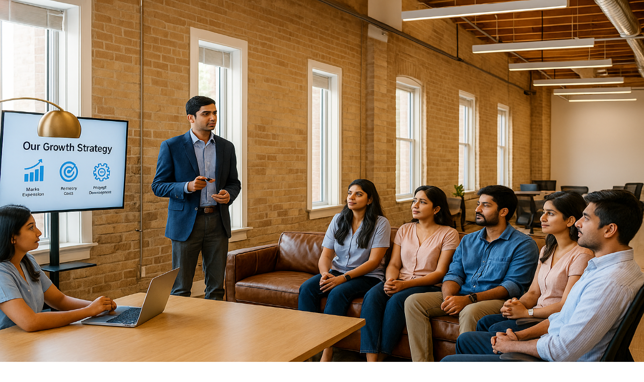

--- FILE ---
content_type: text/html
request_url: https://navighealth.com/
body_size: 25464
content:
<!DOCTYPE html><!--Q_XR6tSruvoknZ_pfu67D--><html lang="en"><head><meta charSet="utf-8"/><meta name="viewport" content="width=device-width, initial-scale=1"/><link rel="preload" href="/_next/static/media/2a65768255d6b625-s.p.d19752fb.woff2" as="font" crossorigin="" type="font/woff2"/><link rel="preload" href="/_next/static/media/83afe278b6a6bb3c-s.p.3a6ba036.woff2" as="font" crossorigin="" type="font/woff2"/><link rel="preload" as="image" href="/naviglogo.webp"/><link rel="preload" as="image" href="/hero6.png"/><link rel="preload" href="/hero12.png" as="image"/><link rel="stylesheet" href="/_next/static/chunks/5d3f1a07993cd4c8.css" data-precedence="next"/><link rel="preload" as="script" fetchPriority="low" href="/_next/static/chunks/2e957baccb55bd08.js"/><script src="/_next/static/chunks/50b5055bba171a4c.js" async=""></script><script src="/_next/static/chunks/ba96b7d6f144909e.js" async=""></script><script src="/_next/static/chunks/e3c838b1b5004803.js" async=""></script><script src="/_next/static/chunks/turbopack-5bc0888cdbec114b.js" async=""></script><script src="/_next/static/chunks/ff1a16fafef87110.js" async=""></script><script src="/_next/static/chunks/247eb132b7f7b574.js" async=""></script><script src="/_next/static/chunks/a3d7294cd5c81712.js" async=""></script><script src="/_next/static/chunks/1dc3c42e155ac7b3.js" async=""></script><meta name="next-size-adjust" content=""/><title>NavigHealth - Healthcare Innovation Ecosystem</title><meta name="description" content="Building India&#x27;s Healthcare Innovation Ecosystem. Connecting healthcare providers, technologists, and innovators."/><link rel="shortcut icon" href="/favicon.ico"/><link rel="icon" href="/favicon.ico?favicon.5282ae46.ico" sizes="32x32" type="image/x-icon"/><link rel="icon" href="/favicon.ico" sizes="any"/><script src="/_next/static/chunks/a6dad97d9634a72d.js" noModule=""></script></head><body class="inter_fe8b9d92-module__LINzvG__variable playfair_display_fa003182-module__E_H7JW__variable antialiased"><div hidden=""><!--$--><!--/$--></div><main><nav class="bg-[#00204A] shadow-sm sticky top-0 z-50" style="font-family:National, Segoe, &quot;Segoe UI&quot;, sans-serif"><div class="max-w-7xl mx-auto px-4"><div class="flex justify-between items-center h-20"><a class="flex items-center" href="/"><img src="/naviglogo.webp" alt="NavigHealth Logo" class="h-10 md:h-14 w-auto"/></a><div class="hidden md:flex items-center justify-center flex-1"><div class="flex items-center space-x-8"><a class="text-white hover:text-[#009CA6] transition-colors" href="/">Home</a><div class="relative group"><button class="flex items-center text-white hover:text-[#009CA6] transition-colors">Our Initiatives<svg xmlns="http://www.w3.org/2000/svg" width="24" height="24" viewBox="0 0 24 24" fill="none" stroke="currentColor" stroke-width="2" stroke-linecap="round" stroke-linejoin="round" class="lucide lucide-chevron-down ml-1 w-4 h-4 translate-y-0.5" aria-hidden="true"><path d="m6 9 6 6 6-6"></path></svg></button><div class="absolute left-0 top-full mt-2 w-64 bg-[#00204A] border border-[#009CA6]/30 shadow-lg opacity-0 invisible group-hover:opacity-100 group-hover:visible transition-all duration-200 rounded"><a class="block px-4 py-3 text-white hover:bg-[#009CA6]/20 hover:text-[#009CA6] transition-colors" href="/ai-tech-hospital-collaboration/">AI &amp; Tech Collaboration</a><a class="block px-4 py-3 text-white hover:bg-[#009CA6]/20 hover:text-[#009CA6] transition-colors pl-8 text-sm" href="/oneview-360-hospital-management-view/">→ OneView 360°</a><a class="block px-4 py-3 text-white hover:bg-[#009CA6]/20 hover:text-[#009CA6] transition-colors pl-8 text-sm" href="/tech-automation-ai-learning-lab-for-hospitals/">→ Tech &amp; AI Learning Lab</a><a class="block px-4 py-3 text-white hover:bg-[#009CA6]/20 hover:text-[#009CA6] transition-colors" href="/knowledge-sessions/">Knowledge Sessions</a><a class="block px-4 py-3 text-white hover:bg-[#009CA6]/20 hover:text-[#009CA6] transition-colors" href="/clinician-medtech-collaboration/">Clinician-MedTech</a></div></div><a class="text-white hover:text-[#009CA6] transition-colors" href="/about-us/">About</a></div></div><div class="hidden md:flex items-center gap-4"><a class="inline-flex items-center px-6 py-3 bg-[#43B1C3] text-white hover:bg-[#009CA6] transition-all duration-300 uppercase text-xs font-bold tracking-widest group" href="/cohort-1-navig-ai-tech-hospital-collab/">Join Cohort 1<svg xmlns="http://www.w3.org/2000/svg" width="24" height="24" viewBox="0 0 24 24" fill="none" stroke="currentColor" stroke-width="2" stroke-linecap="round" stroke-linejoin="round" class="lucide lucide-arrow-up-right ml-2 w-4 h-4" aria-hidden="true"><path d="M7 7h10v10"></path><path d="M7 17 17 7"></path></svg></a><a href="#contact" class="inline-flex items-center px-6 py-3 border border-sky-300 text-sky-300 hover:bg-sky-300 hover:text-[#00204A] transition-all duration-300 uppercase text-xs font-bold tracking-widest group">Contact Us<svg xmlns="http://www.w3.org/2000/svg" width="24" height="24" viewBox="0 0 24 24" fill="none" stroke="currentColor" stroke-width="2" stroke-linecap="round" stroke-linejoin="round" class="lucide lucide-arrow-up-right ml-2 w-4 h-4" aria-hidden="true"><path d="M7 7h10v10"></path><path d="M7 17 17 7"></path></svg></a></div><button class="md:hidden p-2 text-white"><svg xmlns="http://www.w3.org/2000/svg" width="24" height="24" viewBox="0 0 24 24" fill="none" stroke="currentColor" stroke-width="2" stroke-linecap="round" stroke-linejoin="round" class="lucide lucide-menu w-6 h-6" aria-hidden="true"><path d="M4 5h16"></path><path d="M4 12h16"></path><path d="M4 19h16"></path></svg></button></div></div></nav><div class="bg-gray-50 flex items-center justify-center pt-6 pb-12 md:pt-8 md:pb-16 px-4 font-inter"><div class="max-w-7xl mx-auto bg-white overflow-hidden"><div class="flex flex-col md:flex-row"><div class="w-full md:w-1/2 p-8 md:p-12 lg:p-16 flex flex-col justify-center order-2 md:order-1"><h1 class="text-4xl md:text-5xl lg:text-[3.5rem] leading-tight text-[#00204A] mb-6 font-bold font-playfair">Building India&#x27;s Healthcare Innovation Ecosystem</h1><p class="text-slate-600 text-lg md:text-xl font-light leading-relaxed mb-8">Connecting healthcare providers, technologists, and innovators to create practical solutions that improve patient care and hospital operations across India.</p><div class="mt-2 flex flex-col sm:flex-row gap-4"><a href="#" class="group inline-flex justify-center items-center gap-3 px-8 py-4 border border-[#00204A] text-[#00204A] hover:bg-[#00204A] hover:text-white transition-all duration-300 uppercase text-xs font-bold tracking-widest">Join Our Community<svg xmlns="http://www.w3.org/2000/svg" width="24" height="24" viewBox="0 0 24 24" fill="none" stroke="currentColor" stroke-width="2" stroke-linecap="round" stroke-linejoin="round" class="lucide lucide-arrow-up-right w-4 h-4 transition-transform group-hover:-translate-y-0.5 group-hover:translate-x-0.5" aria-hidden="true"><path d="M7 7h10v10"></path><path d="M7 17 17 7"></path></svg></a><a href="#" class="group inline-flex justify-center items-center gap-3 px-8 py-4 border border-[#00204A] text-[#00204A] hover:bg-[#00204A] hover:text-white transition-all duration-300 uppercase text-xs font-bold tracking-widest">Explore Our Initiatives<svg xmlns="http://www.w3.org/2000/svg" width="24" height="24" viewBox="0 0 24 24" fill="none" stroke="currentColor" stroke-width="2" stroke-linecap="round" stroke-linejoin="round" class="lucide lucide-arrow-up-right w-4 h-4 transition-transform group-hover:-translate-y-0.5 group-hover:translate-x-0.5" aria-hidden="true"><path d="M7 7h10v10"></path><path d="M7 17 17 7"></path></svg></a></div></div><div class="w-full md:w-1/2 h-64 md:h-auto relative order-1 md:order-2 min-h-[400px]"><img alt="Healthcare professionals collaborating" decoding="async" data-nimg="fill" class="object-cover object-center" style="position:absolute;height:100%;width:100%;left:0;top:0;right:0;bottom:0;color:transparent" src="/hero6.png"/></div></div></div></div><section class="w-full bg-white font-inter overflow-hidden py-12 md:py-16 px-4"><div class="max-w-7xl mx-auto flex flex-col lg:flex-row"><div class="w-full lg:w-1/2 p-8 md:p-12 lg:p-16 flex flex-col justify-center bg-white z-10 relative"><h2 class="font-playfair text-3xl md:text-4xl lg:text-[2.75rem] font-bold text-[#0f3f61] leading-[1.1] mb-8 tracking-tight">About Navig Health</h2><div class="space-y-6 text-slate-600 text-lg leading-relaxed mb-10 font-light"><p>Navig Health brings together healthcare professionals, doctors, and technologists to bridge the gap between innovation and implementation in Indian healthcare.</p><p>We work across the ecosystem—with hospitals and clinics of all sizes, healthcare operators, and technology innovators. Our work focuses on three things:</p><p>While we work across the healthcare ecosystem, our heart lies in supporting small and mid-sized hospitals and clinics. These facilities have been the backbone of Indian healthcare for decades, and we believe they deserve access to the same capabilities that larger organizations have.</p><p>We&#x27;re ecosystem enablers—creating connections, facilitating collaboration, and ensuring that good ideas become practical solutions that improve patient care.</p></div><div><a href="/work" class="inline-flex items-center gap-3 px-8 py-4 bg-[#2593d0] text-white font-bold text-sm tracking-widest uppercase transition-all hover:bg-[#1a7bb5] hover:gap-4">Our Proven Work<svg xmlns="http://www.w3.org/2000/svg" width="24" height="24" viewBox="0 0 24 24" fill="none" stroke="currentColor" stroke-width="2" stroke-linecap="round" stroke-linejoin="round" class="lucide lucide-arrow-right w-4 h-4" aria-hidden="true"><path d="M5 12h14"></path><path d="m12 5 7 7-7 7"></path></svg></a></div></div><div class="w-full lg:w-1/2 bg-[#003459] text-white flex flex-col"><div class="flex w-full items-center border-b border-[#ffffff1a] py-8 lg:py-10"><div class="w-32 h-32 sm:w-36 sm:h-36 shrink-0 bg-[#2ba6e5] flex items-center justify-center p-4 lg:-ml-12 z-20 relative shadow-2xl"><svg xmlns="http://www.w3.org/2000/svg" width="24" height="24" viewBox="0 0 24 24" fill="none" stroke="currentColor" stroke-width="2" stroke-linecap="round" stroke-linejoin="round" class="lucide lucide-building2 lucide-building-2 w-12 h-12 text-white stroke-[1.5]" aria-hidden="true"><path d="M10 12h4"></path><path d="M10 8h4"></path><path d="M14 21v-3a2 2 0 0 0-4 0v3"></path><path d="M6 10H4a2 2 0 0 0-2 2v7a2 2 0 0 0 2 2h16a2 2 0 0 0 2-2V9a2 2 0 0 0-2-2h-2"></path><path d="M6 21V5a2 2 0 0 1 2-2h8a2 2 0 0 1 2 2v16"></path></svg></div><div class="flex flex-col justify-center pl-6 sm:pl-10 pr-6"><h3 class="text-[#43B1C3] font-playfair text-2xl font-bold mb-2 leading-tight">Capacity Building</h3><p class="text-white text-sm sm:text-base font-light leading-relaxed opacity-90">for small and mid-sized hospitals that need access to technology, expertise, and knowledge to navigate today&#x27;s rapidly changing healthcare landscape.</p></div></div><div class="flex w-full items-center border-b border-[#ffffff1a] py-8 lg:py-10"><div class="w-32 h-32 sm:w-36 sm:h-36 shrink-0 bg-[#2ba6e5] flex items-center justify-center p-4 lg:-ml-12 z-20 relative shadow-2xl"><svg xmlns="http://www.w3.org/2000/svg" width="24" height="24" viewBox="0 0 24 24" fill="none" stroke="currentColor" stroke-width="2" stroke-linecap="round" stroke-linejoin="round" class="lucide lucide-cpu w-12 h-12 text-white stroke-[1.5]" aria-hidden="true"><path d="M12 20v2"></path><path d="M12 2v2"></path><path d="M17 20v2"></path><path d="M17 2v2"></path><path d="M2 12h2"></path><path d="M2 17h2"></path><path d="M2 7h2"></path><path d="M20 12h2"></path><path d="M20 17h2"></path><path d="M20 7h2"></path><path d="M7 20v2"></path><path d="M7 2v2"></path><rect x="4" y="4" width="16" height="16" rx="2"></rect><rect x="8" y="8" width="8" height="8" rx="1"></rect></svg></div><div class="flex flex-col justify-center pl-6 sm:pl-10 pr-6"><h3 class="text-[#43B1C3] font-playfair text-2xl font-bold mb-2 leading-tight">Digital Transformation</h3><p class="text-white text-sm sm:text-base font-light leading-relaxed opacity-90">support for healthcare providers—including corporate hospitals—on their AI and technology adoption journey.</p></div></div><div class="flex w-full items-center py-8 lg:py-10"><div class="w-32 h-32 sm:w-36 sm:h-36 shrink-0 bg-[#2ba6e5] flex items-center justify-center p-4 lg:-ml-12 z-20 relative shadow-2xl"><svg xmlns="http://www.w3.org/2000/svg" width="24" height="24" viewBox="0 0 24 24" fill="none" stroke="currentColor" stroke-width="2" stroke-linecap="round" stroke-linejoin="round" class="lucide lucide-lightbulb w-12 h-12 text-white stroke-[1.5]" aria-hidden="true"><path d="M15 14c.2-1 .7-1.7 1.5-2.5 1-.9 1.5-2.2 1.5-3.5A6 6 0 0 0 6 8c0 1 .2 2.2 1.5 3.5.7.7 1.3 1.5 1.5 2.5"></path><path d="M9 18h6"></path><path d="M10 22h4"></path></svg></div><div class="flex flex-col justify-center pl-6 sm:pl-10 pr-6"><h3 class="text-[#43B1C3] font-playfair text-2xl font-bold mb-2 leading-tight">Innovation Enablement</h3><p class="text-white text-sm sm:text-base font-light leading-relaxed opacity-90">by connecting tech teams with clinical expertise, helping them build solutions that actually work in real hospital settings.</p></div></div></div></div></section><section class="w-full bg-slate-50 font-inter py-12 md:py-16 px-4"><div class="max-w-7xl mx-auto"><div class="flex flex-col md:flex-row"><div class="w-full md:w-1/2 p-8 md:p-12 lg:p-16 flex flex-col justify-center order-2 md:order-1"><h2 class="text-3xl md:text-4xl lg:text-5xl font-bold text-[#00294C] mb-6 leading-tight tracking-tight font-playfair">Indian Healthcare Today — <br/>Context <span class="font-sans">&amp;</span> Challenges</h2><p class="text-gray-800 text-lg font-semibold mb-4">Indian healthcare is changing rapidly:</p><ul class="space-y-3 mb-8"><li class="flex items-start text-gray-700 text-lg"><span class="mr-3 text-[#009CA6] mt-1.5 flex-shrink-0"><svg class="w-2 h-2" fill="currentColor" viewBox="0 0 8 8"><circle cx="4" cy="4" r="4"></circle></svg></span>Insurance-driven care is growing (private + government schemes)</li><li class="flex items-start text-gray-700 text-lg"><span class="mr-3 text-[#009CA6] mt-1.5 flex-shrink-0"><svg class="w-2 h-2" fill="currentColor" viewBox="0 0 8 8"><circle cx="4" cy="4" r="4"></circle></svg></span>Patient expectations have increased</li><li class="flex items-start text-gray-700 text-lg"><span class="mr-3 text-[#009CA6] mt-1.5 flex-shrink-0"><svg class="w-2 h-2" fill="currentColor" viewBox="0 0 8 8"><circle cx="4" cy="4" r="4"></circle></svg></span>Staffing, training, and retention are becoming difficult</li><li class="flex items-start text-gray-700 text-lg"><span class="mr-3 text-[#009CA6] mt-1.5 flex-shrink-0"><svg class="w-2 h-2" fill="currentColor" viewBox="0 0 8 8"><circle cx="4" cy="4" r="4"></circle></svg></span>Operational workloads are rising</li><li class="flex items-start text-gray-700 text-lg"><span class="mr-3 text-[#009CA6] mt-1.5 flex-shrink-0"><svg class="w-2 h-2" fill="currentColor" viewBox="0 0 8 8"><circle cx="4" cy="4" r="4"></circle></svg></span>Technology &amp; AI adoption is uneven</li><li class="flex items-start text-gray-700 text-lg"><span class="mr-3 text-[#009CA6] mt-1.5 flex-shrink-0"><svg class="w-2 h-2" fill="currentColor" viewBox="0 0 8 8"><circle cx="4" cy="4" r="4"></circle></svg></span>Clinicians, hospital teams, and innovators are often disconnected</li></ul><p class="text-gray-800 text-lg leading-relaxed border-l-4 border-[#009CA6] pl-6 py-1">Small and mid-sized hospitals face these changes without the resources or teams that larger organisations have. At the same time, many medtech and healthtech founders build products with limited access to real clinical workflows, leading to slow adoption and wasted effort.</p></div><div class="w-full md:w-1/2 h-64 md:h-auto relative order-1 md:order-2 min-h-[400px]"><img alt="Crowded waiting area of a hospital in India" loading="lazy" decoding="async" data-nimg="fill" class="object-cover object-center" style="position:absolute;height:100%;width:100%;left:0;top:0;right:0;bottom:0;color:transparent" src="/hero2.png"/></div></div></div></section><section class="w-full bg-[#43B1C3] font-inter py-16 md:py-20 px-4"><div class="max-w-4xl mx-auto text-center"><h2 class="font-playfair text-3xl md:text-4xl lg:text-5xl font-bold text-[#00204A] mb-8 leading-tight">The gap is real — but so is the opportunity.</h2><div class="space-y-6 text-[#00204A] text-lg md:text-xl leading-relaxed mb-10 font-medium"><p>Hospitals need technology expertise and capacity building they can&#x27;t access alone. Innovators need clinical validation and real-world testing environments. Clinicians want to contribute to building better healthcare solutions but lack structured pathways to do so.</p><p>When these groups work together, better outcomes happen: hospitals adopt technology that actually solves problems, innovators build products that fit real workflows, and patients benefit from solutions designed with ground realities in mind.</p></div><div class="border-t border-[#00204A]/20 pt-8 mt-8"><p class="text-white text-lg md:text-xl font-bold leading-relaxed">Navig Health operates at this intersection — connecting hospitals with tech expertise, innovators with clinical insight, and creating the frameworks that turn disconnected efforts into collaborative impact.</p></div></div></section><section class="w-full bg-white font-inter py-12 md:py-16 px-4"><div class="max-w-7xl mx-auto w-full"><h2 class="text-3xl md:text-5xl font-bold text-[#1E2A44] text-center mb-16 leading-tight font-playfair">How We&#x27;re Solving This — Our 4 Initiatives</h2><div class="grid grid-cols-1 md:grid-cols-2 lg:grid-cols-4 gap-6"><div class="bg-[#F7F9FC] p-8 md:p-10 flex flex-col items-center text-center h-full"><h3 class="text-xl md:text-2xl font-bold text-[#1E2A44] mb-6 min-h-[64px] flex items-center justify-center font-playfair">Initiative 1: AI &amp; Tech Collaboration Projects for Hospitals / Clinics</h3><p class="text-[#3A4B6B] text-[15px] leading-relaxed mb-6 flex-grow max-w-[300px]">We connect hospitals and clinics with technology teams to co-develop practical AI and digital solutions.</p><a href="/ai-tech-hospital-collaboration" class="w-full max-w-[260px] group block mt-auto"><div class="flex items-center justify-center px-6 py-3 border border-[#00204A] text-[#00204A] hover:bg-[#00204A] hover:text-white transition-all duration-300 uppercase text-xs font-bold tracking-widest">Learn More<svg xmlns="http://www.w3.org/2000/svg" width="24" height="24" viewBox="0 0 24 24" fill="none" stroke="currentColor" stroke-width="2" stroke-linecap="round" stroke-linejoin="round" class="lucide lucide-arrow-up-right ml-2 w-4 h-4 transition-transform group-hover:-translate-y-0.5 group-hover:translate-x-0.5" aria-hidden="true"><path d="M7 7h10v10"></path><path d="M7 17 17 7"></path></svg></div></a></div><div class="bg-[#F7F9FC] p-8 md:p-10 flex flex-col items-center text-center h-full"><h3 class="text-xl md:text-2xl font-bold text-[#1E2A44] mb-6 min-h-[64px] flex items-center justify-center font-playfair">Initiative 2: Knowledge Sessions &amp; Community</h3><p class="text-[#3A4B6B] text-[15px] leading-relaxed mb-6 flex-grow max-w-[300px]">We bring healthcare experts and hospital leaders together through webinars, masterclasses, and peer communities to share practical knowledge on the business side of healthcare.</p><a href="/knowledge-sessions" class="w-full max-w-[260px] group block mt-auto"><div class="flex items-center justify-center px-6 py-3 border border-[#00204A] text-[#00204A] hover:bg-[#00204A] hover:text-white transition-all duration-300 uppercase text-xs font-bold tracking-widest">Learn More<svg xmlns="http://www.w3.org/2000/svg" width="24" height="24" viewBox="0 0 24 24" fill="none" stroke="currentColor" stroke-width="2" stroke-linecap="round" stroke-linejoin="round" class="lucide lucide-arrow-up-right ml-2 w-4 h-4 transition-transform group-hover:-translate-y-0.5 group-hover:translate-x-0.5" aria-hidden="true"><path d="M7 7h10v10"></path><path d="M7 17 17 7"></path></svg></div></a></div><div class="bg-[#F7F9FC] p-8 md:p-10 flex flex-col items-center text-center h-full"><h3 class="text-xl md:text-2xl font-bold text-[#1E2A44] mb-6 min-h-[64px] flex items-center justify-center font-playfair">Initiative 3: Clinician ↔ MedTech/HealthTech Collaboration</h3><p class="text-[#3A4B6B] text-[15px] leading-relaxed mb-6 flex-grow max-w-[300px]">We connect clinicians with MedTech and HealthTech founders during product development to ensure solutions are built with real clinical input and hospital workflow understanding.</p><a href="/clinician-medtech-collaboration" class="w-full max-w-[260px] group block mt-auto"><div class="flex items-center justify-center px-6 py-3 border border-[#00204A] text-[#00204A] hover:bg-[#00204A] hover:text-white transition-all duration-300 uppercase text-xs font-bold tracking-widest">Learn More<svg xmlns="http://www.w3.org/2000/svg" width="24" height="24" viewBox="0 0 24 24" fill="none" stroke="currentColor" stroke-width="2" stroke-linecap="round" stroke-linejoin="round" class="lucide lucide-arrow-up-right ml-2 w-4 h-4 transition-transform group-hover:-translate-y-0.5 group-hover:translate-x-0.5" aria-hidden="true"><path d="M7 7h10v10"></path><path d="M7 17 17 7"></path></svg></div></a></div><div class="bg-[#F7F9FC] p-8 md:p-10 flex flex-col items-center text-center h-full"><h3 class="text-xl md:text-2xl font-bold text-[#1E2A44] mb-6 min-h-[64px] flex items-center justify-center font-playfair">Initiative 4: Tech &amp; AI Learning Lab for Hospitals</h3><p class="text-[#3A4B6B] text-[15px] leading-relaxed mb-6 flex-grow max-w-[300px]">Hands-on guidance for practical use of technology, automation, and AI in everyday hospital work through bi-weekly webinars and quarterly workshops.</p><a href="/tech-automation-ai-learning-lab-for-hospitals" class="w-full max-w-[260px] group block mt-auto"><div class="flex items-center justify-center px-6 py-3 border border-[#00204A] text-[#00204A] hover:bg-[#00204A] hover:text-white transition-all duration-300 uppercase text-xs font-bold tracking-widest">Learn More<svg xmlns="http://www.w3.org/2000/svg" width="24" height="24" viewBox="0 0 24 24" fill="none" stroke="currentColor" stroke-width="2" stroke-linecap="round" stroke-linejoin="round" class="lucide lucide-arrow-up-right ml-2 w-4 h-4 transition-transform group-hover:-translate-y-0.5 group-hover:translate-x-0.5" aria-hidden="true"><path d="M7 7h10v10"></path><path d="M7 17 17 7"></path></svg></div></a></div></div></div></section><div class="bg-[#00294C] flex flex-col items-center font-inter overflow-x-hidden px-4"><div class="w-full max-w-7xl flex flex-col lg:flex-row min-h-[600px] border-b border-gray-800/30"><div class="relative w-full lg:w-[45%] flex flex-col justify-start pt-16 lg:pt-24 items-start lg:items-end overflow-hidden"><div class="relative z-10 p-8 md:p-12 lg:p-16 text-left lg:text-right max-w-2xl"><h2 class="text-[#43B1C3] text-xl md:text-2xl font-bold uppercase tracking-widest mb-4">Initiative 1:</h2><h3 class="text-white text-3xl md:text-4xl lg:text-[2.75rem] font-extrabold leading-tight tracking-wide mb-6 font-playfair">AI &amp; Tech Collaboration Projects</h3><p class="text-gray-300 text-lg md:text-xl leading-relaxed font-light">We connect hospitals and clinics with technology teams to co-develop practical AI and digital solutions.</p></div></div><div class="w-full lg:w-[55%] bg-[#00294C] flex flex-col justify-center p-8 md:p-12 lg:p-16"><h4 class="text-[#43B1C3] text-2xl md:text-3xl font-bold mb-8 tracking-wide">How it works:</h4><div class="space-y-6 text-gray-300 text-base md:text-lg leading-relaxed font-light"><p>Every 6-12 months, we bring together a cohort of ~10 hospitals with tech developers, AI specialists, and product teams. Together, they identify real operational challenges—billing automation, patient engagement, inventory management, clinical workflows—and build custom solutions over a pilot period.</p><p>Hospitals get access to technology expertise they couldn&#x27;t otherwise afford. Tech teams get direct access to hospital processes, clinical workflows, and leadership feedback. Solutions are developed for real-world use, not theoretical scenarios.</p><p>This works for nursing homes, mid-sized hospitals, specialty clinics, and even corporate hospital chains looking to pilot new technology approaches.</p><div class="pt-6"><span class="text-[#43B1C3] font-bold text-xl tracking-wide border-b-2 border-[#43B1C3] pb-1">First cohort launches: January 2026</span></div></div></div></div><div class="w-full max-w-7xl flex flex-col lg:flex-row-reverse min-h-[600px] border-b border-gray-800/30"><div class="relative w-full lg:w-[45%] flex flex-col justify-start pt-16 lg:pt-24 items-start overflow-hidden"><div class="relative z-10 p-8 md:p-12 lg:p-16 text-left max-w-2xl"><h2 class="text-[#43B1C3] text-xl md:text-2xl font-bold uppercase tracking-widest mb-4">Initiative 2:</h2><h3 class="text-white text-3xl md:text-4xl lg:text-[2.75rem] font-extrabold leading-tight tracking-wide mb-6 font-playfair">Knowledge Sessions &amp; Community</h3><p class="text-gray-300 text-lg md:text-xl leading-relaxed font-light">We bring healthcare experts and hospital leaders together through webinars, masterclasses, and peer communities to share practical knowledge on the business side of healthcare.</p></div></div><div class="w-full lg:w-[55%] bg-[#00294C] flex flex-col justify-center p-8 md:p-12 lg:p-16"><div class="space-y-8 text-gray-300 text-base md:text-lg leading-relaxed font-light"><p>Healthcare is evolving fast. Digital transformation, AI adoption, insurance navigation, growth strategy, operational excellence—these aren&#x27;t just clinical challenges, they&#x27;re<!-- --> <span class="text-white font-medium">business challenges.</span></p><div><p class="mb-4">We run webinars, masterclasses, and community discussions with industry experts who&#x27;ve built and scaled healthcare organizations. Topics include:</p><ul class="space-y-2 ml-2"><li class="flex items-start"><span class="mr-3 text-[#43B1C3] mt-1.5 flex-shrink-0"><svg class="w-2 h-2" fill="currentColor" viewBox="0 0 8 8"><circle cx="4" cy="4" r="4"></circle></svg></span>Digital transformation and technology adoption</li><li class="flex items-start"><span class="mr-3 text-[#43B1C3] mt-1.5 flex-shrink-0"><svg class="w-2 h-2" fill="currentColor" viewBox="0 0 8 8"><circle cx="4" cy="4" r="4"></circle></svg></span>Patient acquisition and marketing</li><li class="flex items-start"><span class="mr-3 text-[#43B1C3] mt-1.5 flex-shrink-0"><svg class="w-2 h-2" fill="currentColor" viewBox="0 0 8 8"><circle cx="4" cy="4" r="4"></circle></svg></span>Financial planning and M&amp;A readiness</li><li class="flex items-start"><span class="mr-3 text-[#43B1C3] mt-1.5 flex-shrink-0"><svg class="w-2 h-2" fill="currentColor" viewBox="0 0 8 8"><circle cx="4" cy="4" r="4"></circle></svg></span>Quality improvement and operational efficiency</li><li class="flex items-start"><span class="mr-3 text-[#43B1C3] mt-1.5 flex-shrink-0"><svg class="w-2 h-2" fill="currentColor" viewBox="0 0 8 8"><circle cx="4" cy="4" r="4"></circle></svg></span>Working with insurance and corporate wellness programs</li></ul></div><p>We&#x27;re also building a peer community where hospital leaders, operators, and healthcare professionals can learn from each other&#x27;s experiences.</p><div class="pt-4"><span class="block text-[#43B1C3] font-bold text-sm tracking-wider uppercase mb-2">Who this helps</span><p class="text-gray-300">Hospital management teams, clinic operators, healthcare administrators, and anyone navigating the business side of healthcare.</p></div></div></div></div><div class="w-full max-w-7xl flex flex-col lg:flex-row min-h-[600px]"><div class="relative w-full lg:w-[45%] flex flex-col justify-start pt-16 lg:pt-24 items-start lg:items-end overflow-hidden"><div class="relative z-10 p-8 md:p-12 lg:p-16 text-left lg:text-right max-w-2xl"><h2 class="text-[#43B1C3] text-xl md:text-2xl font-bold uppercase tracking-widest mb-4">Initiative 3:</h2><h3 class="text-white text-3xl md:text-4xl lg:text-[2.75rem] font-extrabold leading-tight tracking-wide mb-6 font-playfair">Clinician ↔ MedTech/HealthTech Collaboration</h3><p class="text-gray-300 text-lg md:text-xl leading-relaxed font-light">We connect clinicians with MedTech and HealthTech founders during product development to ensure solutions are built with real clinical input and hospital workflow understanding.</p></div></div><div class="w-full lg:w-[55%] bg-[#00294C] flex flex-col justify-center p-8 md:p-12 lg:p-16"><div class="space-y-8 text-gray-300 text-base md:text-lg leading-relaxed font-light"><p>Too many healthcare innovations fail because they&#x27;re built in isolation. Founders develop products for years without real clinical validation or understanding of how hospitals actually operate.</p><p class="border-l-4 border-[#43B1C3] pl-6 text-white font-medium">We connect clinicians with MedTech and HealthTech founders during the product development phase—not after. Doctors participate in pilot projects, provide workflow insights, and validate whether solutions actually address real problems.</p><div class="space-y-4 pt-2"><h4 class="text-[#43B1C3] text-xl font-bold tracking-wide uppercase">The Benefit</h4><ul class="space-y-4"><li class="flex flex-col md:flex-row md:items-start"><span class="text-white font-bold mr-2 whitespace-nowrap">For Innovators:</span><span class="text-gray-300">Real clinical feedback, faster product-market fit, access to hospital decision-makers</span></li><li class="flex flex-col md:flex-row md:items-start"><span class="text-white font-bold mr-2 whitespace-nowrap">For Clinicians:</span><span class="text-gray-300">Opportunity to shape healthcare innovation, advisory roles, meaningful contributions to improving care delivery</span></li><li class="flex flex-col md:flex-row md:items-start"><span class="text-white font-bold mr-2 whitespace-nowrap">For Healthcare:</span><span class="text-gray-300">Better products that actually work in Indian hospital settings</span></li></ul></div><p class="pt-6 text-sm md:text-base opacity-70 italic">This is our<!-- --> <span class="text-[#43B1C3] not-italic font-bold">Discovery platform</span> <!-- -->— a structured way to connect clinical expertise with technological innovation.</p></div></div></div></div><section class="py-24 bg-white font-inter"><div class="max-w-7xl mx-auto px-6 md:px-12"><div class="flex flex-col lg:flex-row items-stretch gap-16 lg:gap-24"><div class="w-full lg:w-1/2 space-y-8 flex flex-col justify-center py-4"><h2 class="text-3xl md:text-4xl lg:text-5xl font-playfair font-bold text-[#00204A] leading-tight">Why Navig Health</h2><div class="space-y-6 text-lg text-slate-700 leading-relaxed font-light"><p>The name &quot;Navig&quot; comes from <span class="font-semibold text-[#43B1C3]">navigate</span>—because that&#x27;s what we&#x27;re all doing in India&#x27;s rapidly changing healthcare landscape.</p><p>We don&#x27;t have all the answers. We&#x27;re figuring things out alongside the hospitals, clinicians, and innovators we work with. But we believe that by navigating together—sharing knowledge, connecting the right people, creating practical collaboration frameworks—we can help India&#x27;s healthcare system work better.</p><p>If you&#x27;re a hospital looking for support, a clinician wanting to contribute to innovation, or a tech team building healthcare solutions, we&#x27;d like to connect.</p></div><div class="pt-4"><a href="/get-involved" class="inline-flex items-center px-8 py-4 border border-[#00204A] text-[#00204A] hover:bg-[#00204A] hover:text-white transition-all duration-300 uppercase text-xs font-bold tracking-widest group">Get Involved<svg xmlns="http://www.w3.org/2000/svg" width="24" height="24" viewBox="0 0 24 24" fill="none" stroke="currentColor" stroke-width="2" stroke-linecap="round" stroke-linejoin="round" class="lucide lucide-arrow-up-right ml-3 w-4 h-4 transition-transform group-hover:-translate-y-0.5 group-hover:translate-x-0.5" aria-hidden="true"><path d="M7 7h10v10"></path><path d="M7 17 17 7"></path></svg></a></div></div><div class="w-full lg:w-1/2 h-auto"><div class="relative overflow-hidden h-full min-h-[400px] group"><div class="absolute inset-0 bg-gradient-to-tr from-[#00204A]/20 to-transparent z-10"></div><img src="/hero12.png" alt="Team navigating healthcare challenges together" class="w-full h-full object-cover transition-transform duration-700 group-hover:scale-105"/></div></div></div></div></section><section class="w-full bg-slate-50 font-inter py-12 md:py-16 px-4"><div class="max-w-4xl mx-auto text-center mb-16"><h2 class="font-playfair text-4xl md:text-5xl lg:text-6xl font-bold text-[#1E2A44] mb-8 tracking-tight">Our Team</h2><div class="space-y-6"><p class="text-[#3A4B6B] text-xl md:text-2xl leading-relaxed font-light">We&#x27;re healthcare professionals, clinicians, operators, and technologists who&#x27;ve worked across India&#x27;s healthcare ecosystem.</p><p class="text-[#5D6D8B] text-lg leading-relaxed">We&#x27;ve experienced the challenges firsthand—both from the hospital side and the innovation side. We started<!-- --> <span class="text-[#1E2A44] font-semibold">Navig Health</span> <!-- -->because we believe collaboration creates better outcomes than working in silos.</p></div></div><div class="max-w-7xl mx-auto border-t border-gray-100 pt-16"><div class="grid grid-cols-1 md:grid-cols-2 lg:grid-cols-4 gap-x-8 gap-y-16"><div class="flex flex-col items-center text-center group"><div class="mb-6 w-40 h-40 md:w-48 md:h-48 rounded-full overflow-hidden shadow-lg border-4 border-white transition-transform duration-300 group-hover:scale-105 relative"><img alt="Chirag K" loading="lazy" decoding="async" data-nimg="fill" class="object-cover" style="position:absolute;height:100%;width:100%;left:0;top:0;right:0;bottom:0;color:transparent" src="/Chirag.png"/></div><h3 class="font-playfair text-[#1E2A44] text-2xl font-bold mb-2">Chirag K</h3><p class="text-[#1E2A44] font-bold text-sm mb-3 px-2 min-h-[32px] leading-tight">Healthcare Professional</p><a href="https://www.linkedin.com/in/chiragkumarshanker/" target="_blank" rel="noopener noreferrer" class="mb-4 inline-flex items-center gap-2 px-4 py-2 text-[#0077b5] hover:text-[#005582] transition-colors text-sm font-medium"><svg xmlns="http://www.w3.org/2000/svg" width="24" height="24" viewBox="0 0 24 24" fill="none" stroke="currentColor" stroke-width="2" stroke-linecap="round" stroke-linejoin="round" class="lucide lucide-linkedin w-5 h-5" aria-hidden="true"><path d="M16 8a6 6 0 0 1 6 6v7h-4v-7a2 2 0 0 0-2-2 2 2 0 0 0-2 2v7h-4v-7a6 6 0 0 1 6-6z"></path><rect width="4" height="12" x="2" y="9"></rect><circle cx="4" cy="4" r="2"></circle></svg>LinkedIn Profile</a><p class="text-gray-500 text-sm leading-relaxed px-2 mt-2"></p></div><div class="flex flex-col items-center text-center group"><div class="mb-6 w-40 h-40 md:w-48 md:h-48 rounded-full overflow-hidden shadow-lg border-4 border-white transition-transform duration-300 group-hover:scale-105 relative"><img alt="Dr. Jyothsna R" loading="lazy" decoding="async" data-nimg="fill" class="object-cover" style="position:absolute;height:100%;width:100%;left:0;top:0;right:0;bottom:0;color:transparent" src="/jyotsana.webp"/></div><h3 class="font-playfair text-[#1E2A44] text-2xl font-bold mb-2">Dr. Jyothsna R</h3><p class="text-[#1E2A44] font-bold text-sm mb-3 px-2 min-h-[32px] leading-tight">Ophthalmologist &amp; Retina Surgeon, Healthcare Management</p><a href="https://www.linkedin.com/in/drjyothsna2804/" target="_blank" rel="noopener noreferrer" class="mb-4 inline-flex items-center gap-2 px-4 py-2 text-[#0077b5] hover:text-[#005582] transition-colors text-sm font-medium"><svg xmlns="http://www.w3.org/2000/svg" width="24" height="24" viewBox="0 0 24 24" fill="none" stroke="currentColor" stroke-width="2" stroke-linecap="round" stroke-linejoin="round" class="lucide lucide-linkedin w-5 h-5" aria-hidden="true"><path d="M16 8a6 6 0 0 1 6 6v7h-4v-7a2 2 0 0 0-2-2 2 2 0 0 0-2 2v7h-4v-7a6 6 0 0 1 6-6z"></path><rect width="4" height="12" x="2" y="9"></rect><circle cx="4" cy="4" r="2"></circle></svg>LinkedIn Profile</a><p class="text-gray-500 text-sm leading-relaxed px-2 mt-2"></p></div><div class="flex flex-col items-center text-center group"><div class="mb-6 w-40 h-40 md:w-48 md:h-48 rounded-full overflow-hidden shadow-lg border-4 border-white transition-transform duration-300 group-hover:scale-105 relative"><img alt="Dr. Debasis M" loading="lazy" decoding="async" data-nimg="fill" class="object-cover" style="position:absolute;height:100%;width:100%;left:0;top:0;right:0;bottom:0;color:transparent" src="/Debasis.png"/></div><h3 class="font-playfair text-[#1E2A44] text-2xl font-bold mb-2">Dr. Debasis M</h3><p class="text-[#1E2A44] font-bold text-sm mb-3 px-2 min-h-[32px] leading-tight">Emergency Medicine, MBA</p><a href="https://www.linkedin.com/in/debasis-mishra-72652970/" target="_blank" rel="noopener noreferrer" class="mb-4 inline-flex items-center gap-2 px-4 py-2 text-[#0077b5] hover:text-[#005582] transition-colors text-sm font-medium"><svg xmlns="http://www.w3.org/2000/svg" width="24" height="24" viewBox="0 0 24 24" fill="none" stroke="currentColor" stroke-width="2" stroke-linecap="round" stroke-linejoin="round" class="lucide lucide-linkedin w-5 h-5" aria-hidden="true"><path d="M16 8a6 6 0 0 1 6 6v7h-4v-7a2 2 0 0 0-2-2 2 2 0 0 0-2 2v7h-4v-7a6 6 0 0 1 6-6z"></path><rect width="4" height="12" x="2" y="9"></rect><circle cx="4" cy="4" r="2"></circle></svg>LinkedIn Profile</a><p class="text-gray-500 text-sm leading-relaxed px-2 mt-2"></p></div><div class="flex flex-col items-center text-center group"><div class="mb-6 w-40 h-40 md:w-48 md:h-48 rounded-full overflow-hidden shadow-lg border-4 border-white transition-transform duration-300 group-hover:scale-105 relative"><img alt="Malhar M" loading="lazy" decoding="async" data-nimg="fill" class="object-cover" style="position:absolute;height:100%;width:100%;left:0;top:0;right:0;bottom:0;color:transparent" src="/Malhar.webp"/></div><h3 class="font-playfair text-[#1E2A44] text-2xl font-bold mb-2">Malhar M</h3><p class="text-[#1E2A44] font-bold text-sm mb-3 px-2 min-h-[32px] leading-tight">Technologist, MBA</p><a href="https://www.linkedin.com/in/malhar-marathe-76987a1a0/" target="_blank" rel="noopener noreferrer" class="mb-4 inline-flex items-center gap-2 px-4 py-2 text-[#0077b5] hover:text-[#005582] transition-colors text-sm font-medium"><svg xmlns="http://www.w3.org/2000/svg" width="24" height="24" viewBox="0 0 24 24" fill="none" stroke="currentColor" stroke-width="2" stroke-linecap="round" stroke-linejoin="round" class="lucide lucide-linkedin w-5 h-5" aria-hidden="true"><path d="M16 8a6 6 0 0 1 6 6v7h-4v-7a2 2 0 0 0-2-2 2 2 0 0 0-2 2v7h-4v-7a6 6 0 0 1 6-6z"></path><rect width="4" height="12" x="2" y="9"></rect><circle cx="4" cy="4" r="2"></circle></svg>LinkedIn Profile</a><p class="text-gray-500 text-sm leading-relaxed px-2 mt-2"></p></div></div></div></section><section class="w-full bg-white font-inter py-12 md:py-16 px-4"><div class="max-w-7xl mx-auto"><div class="flex flex-col md:flex-row justify-between items-start md:items-end gap-4 mb-12 border-b border-gray-200 pb-4"><h2 class="font-playfair text-[#1E2A44] text-2xl sm:text-3xl md:text-4xl font-bold">Who We Work With</h2><a href="#" class="group flex items-center text-[#009CA6] font-bold text-sm tracking-wide uppercase hover:text-[#007A82] transition-colors flex-shrink-0"><span>Join Our Ecosystem</span><svg xmlns="http://www.w3.org/2000/svg" width="24" height="24" viewBox="0 0 24 24" fill="none" stroke="currentColor" stroke-width="2" stroke-linecap="round" stroke-linejoin="round" class="lucide lucide-arrow-right w-4 h-4 ml-2 transform group-hover:translate-x-1 transition-transform" aria-hidden="true"><path d="M5 12h14"></path><path d="m12 5 7 7-7 7"></path></svg></a></div><div class="grid grid-cols-1 md:grid-cols-3 gap-8"><article class="flex flex-col group h-full border border-transparent hover:border-gray-100 hover:shadow-lg transition-all duration-300 rounded-lg overflow-hidden"><div class="overflow-hidden h-56 flex-shrink-0 relative"><img alt="Hospitals &amp; Clinics" loading="lazy" decoding="async" data-nimg="fill" class="object-cover transform group-hover:scale-105 transition-transform duration-700 ease-out" style="position:absolute;height:100%;width:100%;left:0;top:0;right:0;bottom:0;color:transparent" src="/hero3.png"/><div class="absolute inset-0 bg-gradient-to-t from-black/50 to-transparent opacity-60"></div><h3 class="absolute bottom-4 left-4 text-white text-xl font-bold font-playfair leading-tight drop-shadow-md">Hospitals &amp; Clinics</h3></div><div class="flex flex-col flex-grow p-6 bg-white"><p class="text-[#1E2A44] font-medium mb-4 text-sm leading-relaxed">Small and mid-sized hospitals, specialty clinics, nursing homes, and healthcare providers looking for:</p><ul class="space-y-3 mb-6 flex-grow"><li class="flex items-start text-gray-600 text-sm leading-relaxed"><span class="mr-2 text-[#009CA6] mt-0.5 flex-shrink-0">•</span><span>Technology and AI capabilities without prohibitive upfront costs</span></li><li class="flex items-start text-gray-600 text-sm leading-relaxed"><span class="mr-2 text-[#009CA6] mt-0.5 flex-shrink-0">•</span><span>Digital transformation support and expertise</span></li><li class="flex items-start text-gray-600 text-sm leading-relaxed"><span class="mr-2 text-[#009CA6] mt-0.5 flex-shrink-0">•</span><span>Business knowledge and operational best practices</span></li><li class="flex items-start text-gray-600 text-sm leading-relaxed"><span class="mr-2 text-[#009CA6] mt-0.5 flex-shrink-0">•</span><span>Peer learning and community support</span></li></ul><div class="mt-auto pt-4 border-t border-gray-100"><p class="text-[#1E2A44] text-xs font-semibold italic bg-gray-50 p-3 rounded">We also work with corporate hospital chains on specific innovation pilots and technology validation projects.</p></div></div></article><article class="flex flex-col group h-full border border-transparent hover:border-gray-100 hover:shadow-lg transition-all duration-300 rounded-lg overflow-hidden"><div class="overflow-hidden h-56 flex-shrink-0 relative"><img alt="Healthcare Professionals &amp; Operators" loading="lazy" decoding="async" data-nimg="fill" class="object-cover transform group-hover:scale-105 transition-transform duration-700 ease-out" style="position:absolute;height:100%;width:100%;left:0;top:0;right:0;bottom:0;color:transparent" src="/hero4.png"/><div class="absolute inset-0 bg-gradient-to-t from-black/50 to-transparent opacity-60"></div><h3 class="absolute bottom-4 left-4 text-white text-xl font-bold font-playfair leading-tight drop-shadow-md">Healthcare Professionals &amp; Operators</h3></div><div class="flex flex-col flex-grow p-6 bg-white"><p class="text-[#1E2A44] font-medium mb-4 text-sm leading-relaxed">Clinical teams, operations managers, quality leads, and administrators who want to:</p><ul class="space-y-3 mb-6 flex-grow"><li class="flex items-start text-gray-600 text-sm leading-relaxed"><span class="mr-2 text-[#009CA6] mt-0.5 flex-shrink-0">•</span><span>Understand how technology can improve workflows</span></li><li class="flex items-start text-gray-600 text-sm leading-relaxed"><span class="mr-2 text-[#009CA6] mt-0.5 flex-shrink-0">•</span><span>Learn about digital transformation in healthcare</span></li><li class="flex items-start text-gray-600 text-sm leading-relaxed"><span class="mr-2 text-[#009CA6] mt-0.5 flex-shrink-0">•</span><span>Connect with peers facing similar operational challenges</span></li><li class="flex items-start text-gray-600 text-sm leading-relaxed"><span class="mr-2 text-[#009CA6] mt-0.5 flex-shrink-0">•</span><span>Stay current on healthcare business practices</span></li></ul></div></article><article class="flex flex-col group h-full border border-transparent hover:border-gray-100 hover:shadow-lg transition-all duration-300 rounded-lg overflow-hidden"><div class="overflow-hidden h-56 flex-shrink-0 relative"><img alt="Innovators &amp; Tech Teams" loading="lazy" decoding="async" data-nimg="fill" class="object-cover transform group-hover:scale-105 transition-transform duration-700 ease-out" style="position:absolute;height:100%;width:100%;left:0;top:0;right:0;bottom:0;color:transparent" src="/hero5.png"/><div class="absolute inset-0 bg-gradient-to-t from-black/50 to-transparent opacity-60"></div><h3 class="absolute bottom-4 left-4 text-white text-xl font-bold font-playfair leading-tight drop-shadow-md">Innovators &amp; Tech Teams</h3></div><div class="flex flex-col flex-grow p-6 bg-white"><p class="text-[#1E2A44] font-medium mb-4 text-sm leading-relaxed">MedTech founders, HealthTech startups, AI developers, and technology teams who need:</p><ul class="space-y-3 mb-6 flex-grow"><li class="flex items-start text-gray-600 text-sm leading-relaxed"><span class="mr-2 text-[#009CA6] mt-0.5 flex-shrink-0">•</span><span>Real clinical validation and feedback</span></li><li class="flex items-start text-gray-600 text-sm leading-relaxed"><span class="mr-2 text-[#009CA6] mt-0.5 flex-shrink-0">•</span><span>Access to hospital workflows and decision-makers</span></li><li class="flex items-start text-gray-600 text-sm leading-relaxed"><span class="mr-2 text-[#009CA6] mt-0.5 flex-shrink-0">•</span><span>Understanding of how healthcare actually operates in India</span></li><li class="flex items-start text-gray-600 text-sm leading-relaxed"><span class="mr-2 text-[#009CA6] mt-0.5 flex-shrink-0">•</span><span>Pilot partners willing to test and refine solutions</span></li></ul></div></article></div></div></section><section class="w-full bg-[#43B1C3] font-inter py-12 md:py-16 px-4"><div class="max-w-7xl mx-auto"><h2 class="font-playfair text-white text-3xl md:text-4xl lg:text-[2.75rem] font-bold mb-16 tracking-tight leading-tight">Join the Ecosystem</h2><div class="flex flex-col md:flex-row justify-between items-start py-12 border-t border-white/20 "><div class="md:w-2/3 pr-0 md:pr-16"><h3 class="font-playfair text-[#00204A] text-2xl md:text-3xl font-bold mb-6">For Technologists &amp; Innovators</h3><p class="text-white text-lg leading-relaxed mb-6 font-medium">Building healthcare solutions? We&#x27;ll connect you with hospitals, clinicians, and operators who can validate your ideas, test your products, and help you understand what actually works in real healthcare settings.</p><p class="text-white text-lg leading-relaxed font-medium">Your technology gets better. Hospitals get access to innovation. Patients benefit from solutions that actually solve problems.</p></div><div class="md:w-1/3 flex justify-start md:justify-end mt-8 md:mt-0 w-full"><a href="#" class="w-full md:w-auto inline-flex items-center justify-center text-center px-8 py-4 border border-[#00204A] text-[#00204A] hover:bg-[#00204A] hover:text-white transition-all duration-300 uppercase text-xs font-bold tracking-widest group gap-2">Collaborate as a Tech Partner<svg xmlns="http://www.w3.org/2000/svg" width="24" height="24" viewBox="0 0 24 24" fill="none" stroke="currentColor" stroke-width="2" stroke-linecap="round" stroke-linejoin="round" class="lucide lucide-arrow-up-right w-4 h-4 transition-transform group-hover:-translate-y-0.5 group-hover:translate-x-0.5" aria-hidden="true"><path d="M7 7h10v10"></path><path d="M7 17 17 7"></path></svg></a></div></div><div class="flex flex-col md:flex-row justify-between items-start py-12 border-t border-white/20 "><div class="md:w-2/3 pr-0 md:pr-16"><h3 class="font-playfair text-[#00204A] text-2xl md:text-3xl font-bold mb-6">For Hospitals &amp; Healthcare Providers</h3><p class="text-white text-lg leading-relaxed mb-6 font-medium">Looking to adopt technology, improve operations, or learn from peers? Join our community and upcoming collaboration projects.</p><p class="text-white text-lg leading-relaxed font-medium">Get access to technology expertise, business knowledge, and a network of healthcare professionals navigating the same challenges you are.</p></div><div class="md:w-1/3 flex justify-start md:justify-end mt-8 md:mt-0 w-full"><a href="#" class="w-full md:w-auto inline-flex items-center justify-center text-center px-8 py-4 border border-[#00204A] text-[#00204A] hover:bg-[#00204A] hover:text-white transition-all duration-300 uppercase text-xs font-bold tracking-widest group gap-2">Join as a Healthcare Partner<svg xmlns="http://www.w3.org/2000/svg" width="24" height="24" viewBox="0 0 24 24" fill="none" stroke="currentColor" stroke-width="2" stroke-linecap="round" stroke-linejoin="round" class="lucide lucide-arrow-up-right w-4 h-4 transition-transform group-hover:-translate-y-0.5 group-hover:translate-x-0.5" aria-hidden="true"><path d="M7 7h10v10"></path><path d="M7 17 17 7"></path></svg></a></div></div><div class="flex flex-col md:flex-row justify-between items-start py-12 border-t border-white/20 border-b border-white/20"><div class="md:w-2/3 pr-0 md:pr-16"><h3 class="font-playfair text-[#00204A] text-2xl md:text-3xl font-bold mb-6">For Clinicians</h3><p class="text-white text-lg leading-relaxed mb-6 font-medium">Interested in healthcare innovation? Want to contribute to building better MedTech and HealthTech solutions? Connect with founders and tech teams who need your clinical expertise.</p></div><div class="md:w-1/3 flex justify-start md:justify-end mt-8 md:mt-0 w-full"><a href="#" class="w-full md:w-auto inline-flex items-center justify-center text-center px-8 py-4 border border-[#00204A] text-[#00204A] hover:bg-[#00204A] hover:text-white transition-all duration-300 uppercase text-xs font-bold tracking-widest group gap-2">Join as a Clinical Advisor<svg xmlns="http://www.w3.org/2000/svg" width="24" height="24" viewBox="0 0 24 24" fill="none" stroke="currentColor" stroke-width="2" stroke-linecap="round" stroke-linejoin="round" class="lucide lucide-arrow-up-right w-4 h-4 transition-transform group-hover:-translate-y-0.5 group-hover:translate-x-0.5" aria-hidden="true"><path d="M7 7h10v10"></path><path d="M7 17 17 7"></path></svg></a></div></div></div></section><section id="contact" class="w-full bg-white font-inter py-12 md:py-16 px-4"><div class="max-w-7xl mx-auto"><div class="flex flex-col lg:flex-row items-start justify-center gap-12 lg:gap-16"><div class="w-full lg:w-5/12 lg:sticky lg:top-10"><span class="uppercase tracking-widest text-sm text-[#2593d0] font-bold mb-4 block">LET&#x27;S CONNECT</span><h2 class="font-playfair text-4xl md:text-5xl font-extrabold leading-tight mb-8 text-[#0f3f61]">Ready to Join the <br/><span class="text-[#2593d0]">Navig Community?</span></h2><div class="text-lg text-slate-600 space-y-6 leading-relaxed font-light"><p>Whether you&#x27;re a hospital looking for technology support, a clinician interested in innovation, or a tech team wanting clinical validation - we&#x27;d like to hear from you.</p><p class="font-semibold text-[#0f3f61] mt-8 block">Share a bit about yourself and we&#x27;ll reach out.</p></div></div><div class="w-full lg:w-7/12"><div class="bg-white rounded-lg p-8 md:p-10 border border-slate-200 shadow-xl"><form class="space-y-6"><div class="relative"><label class="block text-xs font-bold text-slate-500 mb-1 uppercase tracking-wider">Your Name</label><input required="" class="w-full pb-2 border-b border-slate-300 focus:border-[#2593d0] outline-none transition-colors text-slate-800 placeholder-slate-400 bg-transparent" type="text" name="name" value=""/></div><div class="grid grid-cols-1 md:grid-cols-2 gap-6"><div class="relative"><label class="block text-xs font-bold text-slate-500 mb-1 uppercase tracking-wider">Email Address</label><input required="" class="w-full pb-2 border-b border-slate-300 focus:border-[#2593d0] outline-none transition-colors text-slate-800 placeholder-slate-400 bg-transparent" type="email" name="email" value=""/></div><div class="relative"><label class="block text-xs font-bold text-slate-500 mb-1 uppercase tracking-wider">Phone Number</label><input required="" class="w-full pb-2 border-b border-slate-300 focus:border-[#2593d0] outline-none transition-colors text-slate-800 placeholder-slate-400 bg-transparent" type="tel" name="phone" value=""/></div></div><div class="grid grid-cols-1 md:grid-cols-2 gap-6"><div class="relative"><label class="block text-xs font-bold text-slate-500 mb-1 uppercase tracking-wider">Hospital/Organization (If Applicable)</label><input class="w-full pb-2 border-b border-slate-300 focus:border-[#2593d0] outline-none transition-colors text-slate-800 placeholder-slate-400 bg-transparent" type="text" name="organization" value=""/></div><div class="relative"><label class="block text-xs font-bold text-slate-500 mb-1 uppercase tracking-wider">City/State</label><input required="" class="w-full pb-2 border-b border-slate-300 focus:border-[#2593d0] outline-none transition-colors text-slate-800 placeholder-slate-400 bg-transparent" type="text" name="city" value=""/></div></div><div class="relative"><label class="block text-xs font-bold text-slate-500 mb-1 uppercase tracking-wider">You Are</label><div class="relative"><select required="" name="role" class="w-full py-2 border-b border-slate-300 focus:border-[#2593d0] outline-none transition-colors text-slate-800 bg-transparent appearance-none cursor-pointer"><option value="" disabled="" selected="">Select your role</option><option value="Hospital Owner/Leader">Hospital Owner/Leader</option><option value="Healthcare Professional">Healthcare Professional</option><option value="Tech/AI Innovator">Tech/AI Innovator</option><option value="MedTech Founder">MedTech Founder</option><option value="Clinician">Clinician</option><option value="Student/Researcher">Student/Researcher</option><option value="Other">Other</option></select><div class="pointer-events-none absolute inset-y-0 right-0 flex items-center px-2 text-slate-500"><svg class="fill-current h-4 w-4" xmlns="http://www.w3.org/2000/svg" viewBox="0 0 20 20"><path d="M9.293 12.95l.707.707L15.657 8l-1.414-1.414L10 10.828 5.757 6.586 4.343 8z"></path></svg></div></div></div><div class="relative"><label class="block text-xs font-bold text-slate-500 mb-3 uppercase tracking-wider">Interested In</label><div class="grid grid-cols-1 md:grid-cols-2 gap-3"><label class="flex items-start space-x-3 cursor-pointer group"><input type="checkbox" class="form-checkbox h-5 w-5 text-[#2593d0] rounded border-slate-300 focus:ring-[#2593d0] mt-0.5"/><span class="text-sm text-slate-700 group-hover:text-[#0f3f61] transition-colors">AI-Tech Hospital Collaboration</span></label><label class="flex items-start space-x-3 cursor-pointer group"><input type="checkbox" class="form-checkbox h-5 w-5 text-[#2593d0] rounded border-slate-300 focus:ring-[#2593d0] mt-0.5"/><span class="text-sm text-slate-700 group-hover:text-[#0f3f61] transition-colors">Knowledge Sessions &amp; Community</span></label><label class="flex items-start space-x-3 cursor-pointer group"><input type="checkbox" class="form-checkbox h-5 w-5 text-[#2593d0] rounded border-slate-300 focus:ring-[#2593d0] mt-0.5"/><span class="text-sm text-slate-700 group-hover:text-[#0f3f61] transition-colors">Clinician-MedTech Projects</span></label><label class="flex items-start space-x-3 cursor-pointer group"><input type="checkbox" class="form-checkbox h-5 w-5 text-[#2593d0] rounded border-slate-300 focus:ring-[#2593d0] mt-0.5"/><span class="text-sm text-slate-700 group-hover:text-[#0f3f61] transition-colors">General Inquiry</span></label></div></div><div class="relative pt-2"><label class="block text-xs font-bold text-slate-500 mb-1 uppercase tracking-wider">Tell Us More (Optional)</label><textarea name="message" rows="3" class="w-full pb-2 border-b border-slate-300 focus:border-[#2593d0] outline-none transition-colors text-slate-800 resize-y bg-transparent"></textarea></div><div class="pt-4 flex justify-center"><button type="submit" class="bg-[#0f3f61] hover:bg-[#2593d0] text-white font-bold py-4 px-12 rounded-sm transform transition-all hover:-translate-y-1 shadow-md hover:shadow-lg w-full md:w-auto ">Submit</button></div></form></div></div></div></div></section><footer class="bg-[#1E2A44] border-t border-gray-600 py-16 md:py-20 px-4 font-inter"><div class="max-w-7xl mx-auto w-full"><div class="flex flex-col lg:flex-row items-start justify-between gap-12 lg:gap-20"><div class="lg:w-1/4"><div class="flex flex-col items-start"><img src="/naviglogo.webp" alt="NavigHealth Logo" class="h-20 w-auto"/></div></div><div class="lg:w-2/4"><div class="text-gray-200 text-lg leading-relaxed font-light space-y-6"><p>Bridging the gap between healthcare providers, technologists, and clinical expertise to solve real problems in Indian healthcare.</p><p>While we work across the ecosystem, our heart lies in helping small and mid-sized hospitals access corporate-level capabilities in India&#x27;s rapidly changing landscape.</p></div></div><div class="lg:w-1/4"><div class="flex flex-col space-y-4 text-lg"><div class="flex flex-col xl:flex-row xl:items-baseline gap-1"><span class="font-bold text-white whitespace-nowrap">Get in touch:</span><a href="mailto:coreteam@navighealth.com" class="text-[#26C6DA] hover:underline decoration-2 underline-offset-4 transition-colors">coreteam@navighealth.com</a></div><div class="flex flex-col xl:flex-row xl:items-baseline gap-1"><span class="font-bold text-white whitespace-nowrap">Call us:</span><a href="tel:+919833943177" class="text-[#26C6DA] hover:underline decoration-2 underline-offset-4 transition-colors">+91 9833943177</a></div><div class="flex items-baseline gap-2"><span class="font-bold text-white">Connect with us:</span><a class="text-[#26C6DA] hover:underline decoration-2 underline-offset-4 transition-colors" href="#">LinkedIn</a></div></div></div></div><div class="mt-12 pt-8 border-t border-gray-600"><p class="text-gray-400 text-sm text-center">© <!-- -->2026<!-- --> Navig Health. All rights reserved.</p></div></div></footer></main><!--$--><!--/$--><script src="/_next/static/chunks/2e957baccb55bd08.js" id="_R_" async=""></script><script>(self.__next_f=self.__next_f||[]).push([0])</script><script>self.__next_f.push([1,"1:\"$Sreact.fragment\"\n2:I[39756,[\"/_next/static/chunks/ff1a16fafef87110.js\",\"/_next/static/chunks/247eb132b7f7b574.js\"],\"default\"]\n3:I[37457,[\"/_next/static/chunks/ff1a16fafef87110.js\",\"/_next/static/chunks/247eb132b7f7b574.js\"],\"default\"]\n4:I[55672,[\"/_next/static/chunks/a3d7294cd5c81712.js\",\"/_next/static/chunks/1dc3c42e155ac7b3.js\"],\"default\"]\n5:I[89324,[\"/_next/static/chunks/a3d7294cd5c81712.js\",\"/_next/static/chunks/1dc3c42e155ac7b3.js\"],\"default\"]\n18:I[68027,[],\"default\"]\n:HL[\"/_next/static/chunks/5d3f1a07993cd4c8.css\",\"style\"]\n:HL[\"/_next/static/media/2a65768255d6b625-s.p.d19752fb.woff2\",\"font\",{\"crossOrigin\":\"\",\"type\":\"font/woff2\"}]\n:HL[\"/_next/static/media/83afe278b6a6bb3c-s.p.3a6ba036.woff2\",\"font\",{\"crossOrigin\":\"\",\"type\":\"font/woff2\"}]\n"])</script><script>self.__next_f.push([1,"0:{\"P\":null,\"b\":\"Q-XR6tSruvoknZ_pfu67D\",\"c\":[\"\",\"\"],\"q\":\"\",\"i\":false,\"f\":[[[\"\",{\"children\":[\"__PAGE__\",{}]},\"$undefined\",\"$undefined\",true],[[\"$\",\"$1\",\"c\",{\"children\":[[[\"$\",\"link\",\"0\",{\"rel\":\"stylesheet\",\"href\":\"/_next/static/chunks/5d3f1a07993cd4c8.css\",\"precedence\":\"next\",\"crossOrigin\":\"$undefined\",\"nonce\":\"$undefined\"}]],[\"$\",\"html\",null,{\"lang\":\"en\",\"children\":[\"$\",\"body\",null,{\"className\":\"inter_fe8b9d92-module__LINzvG__variable playfair_display_fa003182-module__E_H7JW__variable antialiased\",\"children\":[\"$\",\"$L2\",null,{\"parallelRouterKey\":\"children\",\"error\":\"$undefined\",\"errorStyles\":\"$undefined\",\"errorScripts\":\"$undefined\",\"template\":[\"$\",\"$L3\",null,{}],\"templateStyles\":\"$undefined\",\"templateScripts\":\"$undefined\",\"notFound\":[[[\"$\",\"title\",null,{\"children\":\"404: This page could not be found.\"}],[\"$\",\"div\",null,{\"style\":{\"fontFamily\":\"system-ui,\\\"Segoe UI\\\",Roboto,Helvetica,Arial,sans-serif,\\\"Apple Color Emoji\\\",\\\"Segoe UI Emoji\\\"\",\"height\":\"100vh\",\"textAlign\":\"center\",\"display\":\"flex\",\"flexDirection\":\"column\",\"alignItems\":\"center\",\"justifyContent\":\"center\"},\"children\":[\"$\",\"div\",null,{\"children\":[[\"$\",\"style\",null,{\"dangerouslySetInnerHTML\":{\"__html\":\"body{color:#000;background:#fff;margin:0}.next-error-h1{border-right:1px solid rgba(0,0,0,.3)}@media (prefers-color-scheme:dark){body{color:#fff;background:#000}.next-error-h1{border-right:1px solid rgba(255,255,255,.3)}}\"}}],[\"$\",\"h1\",null,{\"className\":\"next-error-h1\",\"style\":{\"display\":\"inline-block\",\"margin\":\"0 20px 0 0\",\"padding\":\"0 23px 0 0\",\"fontSize\":24,\"fontWeight\":500,\"verticalAlign\":\"top\",\"lineHeight\":\"49px\"},\"children\":404}],[\"$\",\"div\",null,{\"style\":{\"display\":\"inline-block\"},\"children\":[\"$\",\"h2\",null,{\"style\":{\"fontSize\":14,\"fontWeight\":400,\"lineHeight\":\"49px\",\"margin\":0},\"children\":\"This page could not be found.\"}]}]]}]}]],[]],\"forbidden\":\"$undefined\",\"unauthorized\":\"$undefined\"}]}]}]]}],{\"children\":[[\"$\",\"$1\",\"c\",{\"children\":[[\"$\",\"main\",null,{\"children\":[[\"$\",\"$L4\",null,{}],[\"$\",\"$L5\",null,{}],[\"$\",\"section\",null,{\"className\":\"w-full bg-white font-inter overflow-hidden py-12 md:py-16 px-4\",\"children\":[\"$\",\"div\",null,{\"className\":\"max-w-7xl mx-auto flex flex-col lg:flex-row\",\"children\":[[\"$\",\"div\",null,{\"className\":\"w-full lg:w-1/2 p-8 md:p-12 lg:p-16 flex flex-col justify-center bg-white z-10 relative\",\"children\":[[\"$\",\"h2\",null,{\"className\":\"font-playfair text-3xl md:text-4xl lg:text-[2.75rem] font-bold text-[#0f3f61] leading-[1.1] mb-8 tracking-tight\",\"children\":\"About Navig Health\"}],[\"$\",\"div\",null,{\"className\":\"space-y-6 text-slate-600 text-lg leading-relaxed mb-10 font-light\",\"children\":[[\"$\",\"p\",null,{\"children\":\"Navig Health brings together healthcare professionals, doctors, and technologists to bridge the gap between innovation and implementation in Indian healthcare.\"}],[\"$\",\"p\",null,{\"children\":\"We work across the ecosystem—with hospitals and clinics of all sizes, healthcare operators, and technology innovators. Our work focuses on three things:\"}],[\"$\",\"p\",null,{\"children\":\"While we work across the healthcare ecosystem, our heart lies in supporting small and mid-sized hospitals and clinics. These facilities have been the backbone of Indian healthcare for decades, and we believe they deserve access to the same capabilities that larger organizations have.\"}],[\"$\",\"p\",null,{\"children\":\"We're ecosystem enablers—creating connections, facilitating collaboration, and ensuring that good ideas become practical solutions that improve patient care.\"}]]}],[\"$\",\"div\",null,{\"children\":[\"$\",\"a\",null,{\"href\":\"/work\",\"className\":\"inline-flex items-center gap-3 px-8 py-4 bg-[#2593d0] text-white font-bold text-sm tracking-widest uppercase transition-all hover:bg-[#1a7bb5] hover:gap-4\",\"children\":[\"Our Proven Work\",[\"$\",\"svg\",null,{\"ref\":\"$undefined\",\"xmlns\":\"http://www.w3.org/2000/svg\",\"width\":24,\"height\":24,\"viewBox\":\"0 0 24 24\",\"fill\":\"none\",\"stroke\":\"currentColor\",\"strokeWidth\":2,\"strokeLinecap\":\"round\",\"strokeLinejoin\":\"round\",\"className\":\"lucide lucide-arrow-right w-4 h-4\",\"aria-hidden\":\"true\",\"children\":[[\"$\",\"path\",\"1ays0h\",{\"d\":\"M5 12h14\"}],[\"$\",\"path\",\"xquz4c\",{\"d\":\"m12 5 7 7-7 7\"}],\"$undefined\"]}]]}]}]]}],[\"$\",\"div\",null,{\"className\":\"w-full lg:w-1/2 bg-[#003459] text-white flex flex-col\",\"children\":[[\"$\",\"div\",null,{\"className\":\"flex w-full items-center border-b border-[#ffffff1a] py-8 lg:py-10\",\"children\":[\"$L6\",\"$L7\"]}],\"$L8\",\"$L9\"]}]]}]}],\"$La\",\"$Lb\",\"$Lc\",\"$Ld\",\"$Le\",\"$Lf\",\"$L10\",\"$L11\",\"$L12\",\"$L13\"]}],[\"$L14\",\"$L15\"],\"$L16\"]}],{},null,false,false]},null,false,false],\"$L17\",false]],\"m\":\"$undefined\",\"G\":[\"$18\",[]],\"S\":true}\n"])</script><script>self.__next_f.push([1,"19:I[5500,[\"/_next/static/chunks/a3d7294cd5c81712.js\",\"/_next/static/chunks/1dc3c42e155ac7b3.js\"],\"Image\"]\n1a:I[99716,[\"/_next/static/chunks/a3d7294cd5c81712.js\",\"/_next/static/chunks/1dc3c42e155ac7b3.js\"],\"default\"]\n2b:I[6587,[\"/_next/static/chunks/a3d7294cd5c81712.js\",\"/_next/static/chunks/1dc3c42e155ac7b3.js\"],\"default\"]\n2c:I[22016,[\"/_next/static/chunks/a3d7294cd5c81712.js\",\"/_next/static/chunks/1dc3c42e155ac7b3.js\"],\"\"]\n2d:I[97367,[\"/_next/static/chunks/ff1a16fafef87110.js\",\"/_next/static/chunks/247eb132b7f7b574.js\"],\"OutletBoundary\"]\n2e:\"$Sreact.suspense\"\n30:I[97367,[\"/_next/static/chunks/ff1a16fafef87110.js\",\"/_next/static/chunks/247eb132b7f7b574.js\"],\"ViewportBoundary\"]\n32:I[97367,[\"/_next/static/chunks/ff1a16fafef87110.js\",\"/_next/static/chunks/247eb132b7f7b574.js\"],\"MetadataBoundary\"]\n:HL[\"/hero12.png\",\"image\"]\n:HL[\"/naviglogo.webp\",\"image\"]\n6:[\"$\",\"div\",null,{\"className\":\"w-32 h-32 sm:w-36 sm:h-36 shrink-0 bg-[#2ba6e5] flex items-center justify-center p-4 lg:-ml-12 z-20 relative shadow-2xl\",\"children\":[\"$\",\"svg\",null,{\"ref\":\"$undefined\",\"xmlns\":\"http://www.w3.org/2000/svg\",\"width\":24,\"height\":24,\"viewBox\":\"0 0 24 24\",\"fill\":\"none\",\"stroke\":\"currentColor\",\"strokeWidth\":2,\"strokeLinecap\":\"round\",\"strokeLinejoin\":\"round\",\"className\":\"lucide lucide-building2 lucide-building-2 w-12 h-12 text-white stroke-[1.5]\",\"aria-hidden\":\"true\",\"children\":[[\"$\",\"path\",\"a56b0p\",{\"d\":\"M10 12h4\"}],[\"$\",\"path\",\"1sr2af\",{\"d\":\"M10 8h4\"}],[\"$\",\"path\",\"1rgiei\",{\"d\":\"M14 21v-3a2 2 0 0 0-4 0v3\"}],[\"$\",\"path\",\"secmi2\",{\"d\":\"M6 10H4a2 2 0 0 0-2 2v7a2 2 0 0 0 2 2h16a2 2 0 0 0 2-2V9a2 2 0 0 0-2-2h-2\"}],[\"$\",\"path\",\"16ra0t\",{\"d\":\"M6 21V5a2 2 0 0 1 2-2h8a2 2 0 0 1 2 2v16\"}],\"$undefined\"]}]}]\n7:[\"$\",\"div\",null,{\"className\":\"flex flex-col justify-center pl-6 sm:pl-10 pr-6\",\"children\":[[\"$\",\"h3\",null,{\"className\":\"text-[#43B1C3] font-playfair text-2xl font-bold mb-2 leading-tight\",\"children\":\"Capacity Building\"}],[\"$\",\"p\",null,{\"className\":\"text-white text-sm sm:text-base font-light leading-relaxed opacity-90\",\"children\":\"for small and mid-sized hospitals that need access to technology, expertise, and knowledge to navigate today's rapidly changing healthcare landscape.\"}]]}]\n"])</script><script>self.__next_f.push([1,"8:[\"$\",\"div\",null,{\"className\":\"flex w-full items-center border-b border-[#ffffff1a] py-8 lg:py-10\",\"children\":[[\"$\",\"div\",null,{\"className\":\"w-32 h-32 sm:w-36 sm:h-36 shrink-0 bg-[#2ba6e5] flex items-center justify-center p-4 lg:-ml-12 z-20 relative shadow-2xl\",\"children\":[\"$\",\"svg\",null,{\"ref\":\"$undefined\",\"xmlns\":\"http://www.w3.org/2000/svg\",\"width\":24,\"height\":24,\"viewBox\":\"0 0 24 24\",\"fill\":\"none\",\"stroke\":\"currentColor\",\"strokeWidth\":2,\"strokeLinecap\":\"round\",\"strokeLinejoin\":\"round\",\"className\":\"lucide lucide-cpu w-12 h-12 text-white stroke-[1.5]\",\"aria-hidden\":\"true\",\"children\":[[\"$\",\"path\",\"1lh1kg\",{\"d\":\"M12 20v2\"}],[\"$\",\"path\",\"tus03m\",{\"d\":\"M12 2v2\"}],[\"$\",\"path\",\"1rnc9c\",{\"d\":\"M17 20v2\"}],[\"$\",\"path\",\"11trls\",{\"d\":\"M17 2v2\"}],[\"$\",\"path\",\"1t8f8n\",{\"d\":\"M2 12h2\"}],[\"$\",\"path\",\"7oei6x\",{\"d\":\"M2 17h2\"}],[\"$\",\"path\",\"asdhe0\",{\"d\":\"M2 7h2\"}],[\"$\",\"path\",\"1q8mjw\",{\"d\":\"M20 12h2\"}],[\"$\",\"path\",\"1fpfkl\",{\"d\":\"M20 17h2\"}],[\"$\",\"path\",\"1o8tra\",{\"d\":\"M20 7h2\"}],[\"$\",\"path\",\"4gnj0m\",{\"d\":\"M7 20v2\"}],[\"$\",\"path\",\"1i4yhu\",{\"d\":\"M7 2v2\"}],[\"$\",\"rect\",\"1vbyd7\",{\"x\":\"4\",\"y\":\"4\",\"width\":\"16\",\"height\":\"16\",\"rx\":\"2\"}],[\"$\",\"rect\",\"z9xiuo\",{\"x\":\"8\",\"y\":\"8\",\"width\":\"8\",\"height\":\"8\",\"rx\":\"1\"}],\"$undefined\"]}]}],[\"$\",\"div\",null,{\"className\":\"flex flex-col justify-center pl-6 sm:pl-10 pr-6\",\"children\":[[\"$\",\"h3\",null,{\"className\":\"text-[#43B1C3] font-playfair text-2xl font-bold mb-2 leading-tight\",\"children\":\"Digital Transformation\"}],[\"$\",\"p\",null,{\"className\":\"text-white text-sm sm:text-base font-light leading-relaxed opacity-90\",\"children\":\"support for healthcare providers—including corporate hospitals—on their AI and technology adoption journey.\"}]]}]]}]\n"])</script><script>self.__next_f.push([1,"9:[\"$\",\"div\",null,{\"className\":\"flex w-full items-center py-8 lg:py-10\",\"children\":[[\"$\",\"div\",null,{\"className\":\"w-32 h-32 sm:w-36 sm:h-36 shrink-0 bg-[#2ba6e5] flex items-center justify-center p-4 lg:-ml-12 z-20 relative shadow-2xl\",\"children\":[\"$\",\"svg\",null,{\"ref\":\"$undefined\",\"xmlns\":\"http://www.w3.org/2000/svg\",\"width\":24,\"height\":24,\"viewBox\":\"0 0 24 24\",\"fill\":\"none\",\"stroke\":\"currentColor\",\"strokeWidth\":2,\"strokeLinecap\":\"round\",\"strokeLinejoin\":\"round\",\"className\":\"lucide lucide-lightbulb w-12 h-12 text-white stroke-[1.5]\",\"aria-hidden\":\"true\",\"children\":[[\"$\",\"path\",\"1gvzjb\",{\"d\":\"M15 14c.2-1 .7-1.7 1.5-2.5 1-.9 1.5-2.2 1.5-3.5A6 6 0 0 0 6 8c0 1 .2 2.2 1.5 3.5.7.7 1.3 1.5 1.5 2.5\"}],[\"$\",\"path\",\"x1upvd\",{\"d\":\"M9 18h6\"}],[\"$\",\"path\",\"ceow96\",{\"d\":\"M10 22h4\"}],\"$undefined\"]}]}],[\"$\",\"div\",null,{\"className\":\"flex flex-col justify-center pl-6 sm:pl-10 pr-6\",\"children\":[[\"$\",\"h3\",null,{\"className\":\"text-[#43B1C3] font-playfair text-2xl font-bold mb-2 leading-tight\",\"children\":\"Innovation Enablement\"}],[\"$\",\"p\",null,{\"className\":\"text-white text-sm sm:text-base font-light leading-relaxed opacity-90\",\"children\":\"by connecting tech teams with clinical expertise, helping them build solutions that actually work in real hospital settings.\"}]]}]]}]\n"])</script><script>self.__next_f.push([1,"a:[\"$\",\"section\",null,{\"className\":\"w-full bg-slate-50 font-inter py-12 md:py-16 px-4\",\"children\":[\"$\",\"div\",null,{\"className\":\"max-w-7xl mx-auto\",\"children\":[\"$\",\"div\",null,{\"className\":\"flex flex-col md:flex-row\",\"children\":[[\"$\",\"div\",null,{\"className\":\"w-full md:w-1/2 p-8 md:p-12 lg:p-16 flex flex-col justify-center order-2 md:order-1\",\"children\":[[\"$\",\"h2\",null,{\"className\":\"text-3xl md:text-4xl lg:text-5xl font-bold text-[#00294C] mb-6 leading-tight tracking-tight font-playfair\",\"children\":[\"Indian Healthcare Today — \",[\"$\",\"br\",null,{}],\"Context \",[\"$\",\"span\",null,{\"className\":\"font-sans\",\"children\":\"\u0026\"}],\" Challenges\"]}],[\"$\",\"p\",null,{\"className\":\"text-gray-800 text-lg font-semibold mb-4\",\"children\":\"Indian healthcare is changing rapidly:\"}],[\"$\",\"ul\",null,{\"className\":\"space-y-3 mb-8\",\"children\":[[\"$\",\"li\",\"0\",{\"className\":\"flex items-start text-gray-700 text-lg\",\"children\":[[\"$\",\"span\",null,{\"className\":\"mr-3 text-[#009CA6] mt-1.5 flex-shrink-0\",\"children\":[\"$\",\"svg\",null,{\"className\":\"w-2 h-2\",\"fill\":\"currentColor\",\"viewBox\":\"0 0 8 8\",\"children\":[\"$\",\"circle\",null,{\"cx\":\"4\",\"cy\":\"4\",\"r\":\"4\"}]}]}],\"Insurance-driven care is growing (private + government schemes)\"]}],[\"$\",\"li\",\"1\",{\"className\":\"flex items-start text-gray-700 text-lg\",\"children\":[[\"$\",\"span\",null,{\"className\":\"mr-3 text-[#009CA6] mt-1.5 flex-shrink-0\",\"children\":[\"$\",\"svg\",null,{\"className\":\"w-2 h-2\",\"fill\":\"currentColor\",\"viewBox\":\"0 0 8 8\",\"children\":[\"$\",\"circle\",null,{\"cx\":\"4\",\"cy\":\"4\",\"r\":\"4\"}]}]}],\"Patient expectations have increased\"]}],[\"$\",\"li\",\"2\",{\"className\":\"flex items-start text-gray-700 text-lg\",\"children\":[[\"$\",\"span\",null,{\"className\":\"mr-3 text-[#009CA6] mt-1.5 flex-shrink-0\",\"children\":[\"$\",\"svg\",null,{\"className\":\"w-2 h-2\",\"fill\":\"currentColor\",\"viewBox\":\"0 0 8 8\",\"children\":[\"$\",\"circle\",null,{\"cx\":\"4\",\"cy\":\"4\",\"r\":\"4\"}]}]}],\"Staffing, training, and retention are becoming difficult\"]}],[\"$\",\"li\",\"3\",{\"className\":\"flex items-start text-gray-700 text-lg\",\"children\":[[\"$\",\"span\",null,{\"className\":\"mr-3 text-[#009CA6] mt-1.5 flex-shrink-0\",\"children\":[\"$\",\"svg\",null,{\"className\":\"w-2 h-2\",\"fill\":\"currentColor\",\"viewBox\":\"0 0 8 8\",\"children\":[\"$\",\"circle\",null,{\"cx\":\"4\",\"cy\":\"4\",\"r\":\"4\"}]}]}],\"Operational workloads are rising\"]}],[\"$\",\"li\",\"4\",{\"className\":\"flex items-start text-gray-700 text-lg\",\"children\":[[\"$\",\"span\",null,{\"className\":\"mr-3 text-[#009CA6] mt-1.5 flex-shrink-0\",\"children\":[\"$\",\"svg\",null,{\"className\":\"w-2 h-2\",\"fill\":\"currentColor\",\"viewBox\":\"0 0 8 8\",\"children\":[\"$\",\"circle\",null,{\"cx\":\"4\",\"cy\":\"4\",\"r\":\"4\"}]}]}],\"Technology \u0026 AI adoption is uneven\"]}],[\"$\",\"li\",\"5\",{\"className\":\"flex items-start text-gray-700 text-lg\",\"children\":[[\"$\",\"span\",null,{\"className\":\"mr-3 text-[#009CA6] mt-1.5 flex-shrink-0\",\"children\":[\"$\",\"svg\",null,{\"className\":\"w-2 h-2\",\"fill\":\"currentColor\",\"viewBox\":\"0 0 8 8\",\"children\":[\"$\",\"circle\",null,{\"cx\":\"4\",\"cy\":\"4\",\"r\":\"4\"}]}]}],\"Clinicians, hospital teams, and innovators are often disconnected\"]}]]}],[\"$\",\"p\",null,{\"className\":\"text-gray-800 text-lg leading-relaxed border-l-4 border-[#009CA6] pl-6 py-1\",\"children\":\"Small and mid-sized hospitals face these changes without the resources or teams that larger organisations have. At the same time, many medtech and healthtech founders build products with limited access to real clinical workflows, leading to slow adoption and wasted effort.\"}]]}],[\"$\",\"div\",null,{\"className\":\"w-full md:w-1/2 h-64 md:h-auto relative order-1 md:order-2 min-h-[400px]\",\"children\":[\"$\",\"$L19\",null,{\"src\":\"/hero2.png\",\"alt\":\"Crowded waiting area of a hospital in India\",\"fill\":true,\"className\":\"object-cover object-center\"}]}]]}]}]}]\n"])</script><script>self.__next_f.push([1,"b:[\"$\",\"section\",null,{\"className\":\"w-full bg-[#43B1C3] font-inter py-16 md:py-20 px-4\",\"children\":[\"$\",\"div\",null,{\"className\":\"max-w-4xl mx-auto text-center\",\"children\":[[\"$\",\"h2\",null,{\"className\":\"font-playfair text-3xl md:text-4xl lg:text-5xl font-bold text-[#00204A] mb-8 leading-tight\",\"children\":\"The gap is real — but so is the opportunity.\"}],[\"$\",\"div\",null,{\"className\":\"space-y-6 text-[#00204A] text-lg md:text-xl leading-relaxed mb-10 font-medium\",\"children\":[[\"$\",\"p\",null,{\"children\":\"Hospitals need technology expertise and capacity building they can't access alone. Innovators need clinical validation and real-world testing environments. Clinicians want to contribute to building better healthcare solutions but lack structured pathways to do so.\"}],[\"$\",\"p\",null,{\"children\":\"When these groups work together, better outcomes happen: hospitals adopt technology that actually solves problems, innovators build products that fit real workflows, and patients benefit from solutions designed with ground realities in mind.\"}]]}],[\"$\",\"div\",null,{\"className\":\"border-t border-[#00204A]/20 pt-8 mt-8\",\"children\":[\"$\",\"p\",null,{\"className\":\"text-white text-lg md:text-xl font-bold leading-relaxed\",\"children\":\"Navig Health operates at this intersection — connecting hospitals with tech expertise, innovators with clinical insight, and creating the frameworks that turn disconnected efforts into collaborative impact.\"}]}]]}]}]\n"])</script><script>self.__next_f.push([1,"c:[\"$\",\"$L1a\",null,{}]\n"])</script><script>self.__next_f.push([1,"d:[\"$\",\"div\",null,{\"className\":\"bg-[#00294C] flex flex-col items-center font-inter overflow-x-hidden px-4\",\"children\":[[\"$\",\"div\",null,{\"className\":\"w-full max-w-7xl flex flex-col lg:flex-row min-h-[600px] border-b border-gray-800/30\",\"children\":[[\"$\",\"div\",null,{\"className\":\"relative w-full lg:w-[45%] flex flex-col justify-start pt-16 lg:pt-24 items-start lg:items-end overflow-hidden\",\"children\":[\"$\",\"div\",null,{\"className\":\"relative z-10 p-8 md:p-12 lg:p-16 text-left lg:text-right max-w-2xl\",\"children\":[[\"$\",\"h2\",null,{\"className\":\"text-[#43B1C3] text-xl md:text-2xl font-bold uppercase tracking-widest mb-4\",\"children\":\"Initiative 1:\"}],[\"$\",\"h3\",null,{\"className\":\"text-white text-3xl md:text-4xl lg:text-[2.75rem] font-extrabold leading-tight tracking-wide mb-6 font-playfair\",\"children\":\"AI \u0026 Tech Collaboration Projects\"}],[\"$\",\"p\",null,{\"className\":\"text-gray-300 text-lg md:text-xl leading-relaxed font-light\",\"children\":\"We connect hospitals and clinics with technology teams to co-develop practical AI and digital solutions.\"}]]}]}],[\"$\",\"div\",null,{\"className\":\"w-full lg:w-[55%] bg-[#00294C] flex flex-col justify-center p-8 md:p-12 lg:p-16\",\"children\":[[\"$\",\"h4\",null,{\"className\":\"text-[#43B1C3] text-2xl md:text-3xl font-bold mb-8 tracking-wide\",\"children\":\"How it works:\"}],[\"$\",\"div\",null,{\"className\":\"space-y-6 text-gray-300 text-base md:text-lg leading-relaxed font-light\",\"children\":[[\"$\",\"p\",null,{\"children\":\"Every 6-12 months, we bring together a cohort of ~10 hospitals with tech developers, AI specialists, and product teams. Together, they identify real operational challenges—billing automation, patient engagement, inventory management, clinical workflows—and build custom solutions over a pilot period.\"}],[\"$\",\"p\",null,{\"children\":\"Hospitals get access to technology expertise they couldn't otherwise afford. Tech teams get direct access to hospital processes, clinical workflows, and leadership feedback. Solutions are developed for real-world use, not theoretical scenarios.\"}],[\"$\",\"p\",null,{\"children\":\"This works for nursing homes, mid-sized hospitals, specialty clinics, and even corporate hospital chains looking to pilot new technology approaches.\"}],[\"$\",\"div\",null,{\"className\":\"pt-6\",\"children\":[\"$\",\"span\",null,{\"className\":\"text-[#43B1C3] font-bold text-xl tracking-wide border-b-2 border-[#43B1C3] pb-1\",\"children\":\"First cohort launches: January 2026\"}]}]]}]]}]]}],[\"$\",\"div\",null,{\"className\":\"w-full max-w-7xl flex flex-col lg:flex-row-reverse min-h-[600px] border-b border-gray-800/30\",\"children\":[[\"$\",\"div\",null,{\"className\":\"relative w-full lg:w-[45%] flex flex-col justify-start pt-16 lg:pt-24 items-start overflow-hidden\",\"children\":[\"$\",\"div\",null,{\"className\":\"relative z-10 p-8 md:p-12 lg:p-16 text-left max-w-2xl\",\"children\":[[\"$\",\"h2\",null,{\"className\":\"text-[#43B1C3] text-xl md:text-2xl font-bold uppercase tracking-widest mb-4\",\"children\":\"Initiative 2:\"}],[\"$\",\"h3\",null,{\"className\":\"text-white text-3xl md:text-4xl lg:text-[2.75rem] font-extrabold leading-tight tracking-wide mb-6 font-playfair\",\"children\":\"Knowledge Sessions \u0026 Community\"}],[\"$\",\"p\",null,{\"className\":\"text-gray-300 text-lg md:text-xl leading-relaxed font-light\",\"children\":\"We bring healthcare experts and hospital leaders together through webinars, masterclasses, and peer communities to share practical knowledge on the business side of healthcare.\"}]]}]}],[\"$\",\"div\",null,{\"className\":\"w-full lg:w-[55%] bg-[#00294C] flex flex-col justify-center p-8 md:p-12 lg:p-16\",\"children\":[\"$\",\"div\",null,{\"className\":\"space-y-8 text-gray-300 text-base md:text-lg leading-relaxed font-light\",\"children\":[[\"$\",\"p\",null,{\"children\":[\"Healthcare is evolving fast. Digital transformation, AI adoption, insurance navigation, growth strategy, operational excellence—these aren't just clinical challenges, they're\",\" \",\"$L1b\"]}],\"$L1c\",\"$L1d\",\"$L1e\"]}]}]]}],\"$L1f\"]}]\n"])</script><script>self.__next_f.push([1,"e:[\"$\",\"section\",null,{\"className\":\"py-24 bg-white font-inter\",\"children\":[\"$\",\"div\",null,{\"className\":\"max-w-7xl mx-auto px-6 md:px-12\",\"children\":[\"$\",\"div\",null,{\"className\":\"flex flex-col lg:flex-row items-stretch gap-16 lg:gap-24\",\"children\":[[\"$\",\"div\",null,{\"className\":\"w-full lg:w-1/2 space-y-8 flex flex-col justify-center py-4\",\"children\":[[\"$\",\"h2\",null,{\"className\":\"text-3xl md:text-4xl lg:text-5xl font-playfair font-bold text-[#00204A] leading-tight\",\"children\":\"Why Navig Health\"}],[\"$\",\"div\",null,{\"className\":\"space-y-6 text-lg text-slate-700 leading-relaxed font-light\",\"children\":[[\"$\",\"p\",null,{\"children\":[\"The name \\\"Navig\\\" comes from \",[\"$\",\"span\",null,{\"className\":\"font-semibold text-[#43B1C3]\",\"children\":\"navigate\"}],\"—because that's what we're all doing in India's rapidly changing healthcare landscape.\"]}],[\"$\",\"p\",null,{\"children\":\"We don't have all the answers. We're figuring things out alongside the hospitals, clinicians, and innovators we work with. But we believe that by navigating together—sharing knowledge, connecting the right people, creating practical collaboration frameworks—we can help India's healthcare system work better.\"}],[\"$\",\"p\",null,{\"children\":\"If you're a hospital looking for support, a clinician wanting to contribute to innovation, or a tech team building healthcare solutions, we'd like to connect.\"}]]}],[\"$\",\"div\",null,{\"className\":\"pt-4\",\"children\":[\"$\",\"a\",null,{\"href\":\"/get-involved\",\"className\":\"inline-flex items-center px-8 py-4 border border-[#00204A] text-[#00204A] hover:bg-[#00204A] hover:text-white transition-all duration-300 uppercase text-xs font-bold tracking-widest group\",\"children\":[\"Get Involved\",[\"$\",\"svg\",null,{\"ref\":\"$undefined\",\"xmlns\":\"http://www.w3.org/2000/svg\",\"width\":24,\"height\":24,\"viewBox\":\"0 0 24 24\",\"fill\":\"none\",\"stroke\":\"currentColor\",\"strokeWidth\":2,\"strokeLinecap\":\"round\",\"strokeLinejoin\":\"round\",\"className\":\"lucide lucide-arrow-up-right ml-3 w-4 h-4 transition-transform group-hover:-translate-y-0.5 group-hover:translate-x-0.5\",\"aria-hidden\":\"true\",\"children\":[[\"$\",\"path\",\"1tivn9\",{\"d\":\"M7 7h10v10\"}],[\"$\",\"path\",\"1vkiza\",{\"d\":\"M7 17 17 7\"}],\"$undefined\"]}]]}]}]]}],[\"$\",\"div\",null,{\"className\":\"w-full lg:w-1/2 h-auto\",\"children\":[\"$\",\"div\",null,{\"className\":\"relative overflow-hidden h-full min-h-[400px] group\",\"children\":[[\"$\",\"div\",null,{\"className\":\"absolute inset-0 bg-gradient-to-tr from-[#00204A]/20 to-transparent z-10\"}],[\"$\",\"img\",null,{\"src\":\"/hero12.png\",\"alt\":\"Team navigating healthcare challenges together\",\"className\":\"w-full h-full object-cover transition-transform duration-700 group-hover:scale-105\"}]]}]}]]}]}]}]\n"])</script><script>self.__next_f.push([1,"f:[\"$\",\"section\",null,{\"className\":\"w-full bg-slate-50 font-inter py-12 md:py-16 px-4\",\"children\":[[\"$\",\"div\",null,{\"className\":\"max-w-4xl mx-auto text-center mb-16\",\"children\":[[\"$\",\"h2\",null,{\"className\":\"font-playfair text-4xl md:text-5xl lg:text-6xl font-bold text-[#1E2A44] mb-8 tracking-tight\",\"children\":\"Our Team\"}],[\"$\",\"div\",null,{\"className\":\"space-y-6\",\"children\":[[\"$\",\"p\",null,{\"className\":\"text-[#3A4B6B] text-xl md:text-2xl leading-relaxed font-light\",\"children\":\"We're healthcare professionals, clinicians, operators, and technologists who've worked across India's healthcare ecosystem.\"}],[\"$\",\"p\",null,{\"className\":\"text-[#5D6D8B] text-lg leading-relaxed\",\"children\":[\"We've experienced the challenges firsthand—both from the hospital side and the innovation side. We started\",\" \",[\"$\",\"span\",null,{\"className\":\"text-[#1E2A44] font-semibold\",\"children\":\"Navig Health\"}],\" \",\"because we believe collaboration creates better outcomes than working in silos.\"]}]]}]]}],[\"$\",\"div\",null,{\"className\":\"max-w-7xl mx-auto border-t border-gray-100 pt-16\",\"children\":[\"$\",\"div\",null,{\"className\":\"grid grid-cols-1 md:grid-cols-2 lg:grid-cols-4 gap-x-8 gap-y-16\",\"children\":[[\"$\",\"div\",\"0\",{\"className\":\"flex flex-col items-center text-center group\",\"children\":[[\"$\",\"div\",null,{\"className\":\"mb-6 w-40 h-40 md:w-48 md:h-48 rounded-full overflow-hidden shadow-lg border-4 border-white transition-transform duration-300 group-hover:scale-105 relative\",\"children\":[\"$\",\"$L19\",null,{\"src\":\"/Chirag.png\",\"alt\":\"Chirag K\",\"fill\":true,\"className\":\"object-cover\"}]}],[\"$\",\"h3\",null,{\"className\":\"font-playfair text-[#1E2A44] text-2xl font-bold mb-2\",\"children\":\"Chirag K\"}],[\"$\",\"p\",null,{\"className\":\"text-[#1E2A44] font-bold text-sm mb-3 px-2 min-h-[32px] leading-tight\",\"children\":\"Healthcare Professional\"}],[\"$\",\"a\",null,{\"href\":\"https://www.linkedin.com/in/chiragkumarshanker/\",\"target\":\"_blank\",\"rel\":\"noopener noreferrer\",\"className\":\"mb-4 inline-flex items-center gap-2 px-4 py-2 text-[#0077b5] hover:text-[#005582] transition-colors text-sm font-medium\",\"children\":[[\"$\",\"svg\",null,{\"ref\":\"$undefined\",\"xmlns\":\"http://www.w3.org/2000/svg\",\"width\":24,\"height\":24,\"viewBox\":\"0 0 24 24\",\"fill\":\"none\",\"stroke\":\"currentColor\",\"strokeWidth\":2,\"strokeLinecap\":\"round\",\"strokeLinejoin\":\"round\",\"className\":\"lucide lucide-linkedin w-5 h-5\",\"aria-hidden\":\"true\",\"children\":[[\"$\",\"path\",\"c2jq9f\",{\"d\":\"M16 8a6 6 0 0 1 6 6v7h-4v-7a2 2 0 0 0-2-2 2 2 0 0 0-2 2v7h-4v-7a6 6 0 0 1 6-6z\"}],[\"$\",\"rect\",\"mk3on5\",{\"width\":\"4\",\"height\":\"12\",\"x\":\"2\",\"y\":\"9\"}],[\"$\",\"circle\",\"bt5ra8\",{\"cx\":\"4\",\"cy\":\"4\",\"r\":\"2\"}],\"$undefined\"]}],\"LinkedIn Profile\"]}],[\"$\",\"p\",null,{\"className\":\"text-gray-500 text-sm leading-relaxed px-2 mt-2\",\"children\":\"\"}]]}],[\"$\",\"div\",\"1\",{\"className\":\"flex flex-col items-center text-center group\",\"children\":[[\"$\",\"div\",null,{\"className\":\"mb-6 w-40 h-40 md:w-48 md:h-48 rounded-full overflow-hidden shadow-lg border-4 border-white transition-transform duration-300 group-hover:scale-105 relative\",\"children\":[\"$\",\"$L19\",null,{\"src\":\"/jyotsana.webp\",\"alt\":\"Dr. Jyothsna R\",\"fill\":true,\"className\":\"object-cover\"}]}],[\"$\",\"h3\",null,{\"className\":\"font-playfair text-[#1E2A44] text-2xl font-bold mb-2\",\"children\":\"Dr. Jyothsna R\"}],[\"$\",\"p\",null,{\"className\":\"text-[#1E2A44] font-bold text-sm mb-3 px-2 min-h-[32px] leading-tight\",\"children\":\"Ophthalmologist \u0026 Retina Surgeon, Healthcare Management\"}],[\"$\",\"a\",null,{\"href\":\"https://www.linkedin.com/in/drjyothsna2804/\",\"target\":\"_blank\",\"rel\":\"noopener noreferrer\",\"className\":\"mb-4 inline-flex items-center gap-2 px-4 py-2 text-[#0077b5] hover:text-[#005582] transition-colors text-sm font-medium\",\"children\":[[\"$\",\"svg\",null,{\"ref\":\"$undefined\",\"xmlns\":\"http://www.w3.org/2000/svg\",\"width\":24,\"height\":24,\"viewBox\":\"0 0 24 24\",\"fill\":\"none\",\"stroke\":\"currentColor\",\"strokeWidth\":2,\"strokeLinecap\":\"round\",\"strokeLinejoin\":\"round\",\"className\":\"lucide lucide-linkedin w-5 h-5\",\"aria-hidden\":\"true\",\"children\":[[\"$\",\"path\",\"c2jq9f\",{\"d\":\"M16 8a6 6 0 0 1 6 6v7h-4v-7a2 2 0 0 0-2-2 2 2 0 0 0-2 2v7h-4v-7a6 6 0 0 1 6-6z\"}],\"$L20\",\"$L21\",\"$undefined\"]}],\"LinkedIn Profile\"]}],\"$L22\"]}],\"$L23\",\"$L24\"]}]}]]}]\n"])</script><script>self.__next_f.push([1,"10:[\"$\",\"section\",null,{\"className\":\"w-full bg-white font-inter py-12 md:py-16 px-4\",\"children\":[\"$\",\"div\",null,{\"className\":\"max-w-7xl mx-auto\",\"children\":[[\"$\",\"div\",null,{\"className\":\"flex flex-col md:flex-row justify-between items-start md:items-end gap-4 mb-12 border-b border-gray-200 pb-4\",\"children\":[[\"$\",\"h2\",null,{\"className\":\"font-playfair text-[#1E2A44] text-2xl sm:text-3xl md:text-4xl font-bold\",\"children\":\"Who We Work With\"}],[\"$\",\"a\",null,{\"href\":\"#\",\"className\":\"group flex items-center text-[#009CA6] font-bold text-sm tracking-wide uppercase hover:text-[#007A82] transition-colors flex-shrink-0\",\"children\":[[\"$\",\"span\",null,{\"children\":\"Join Our Ecosystem\"}],[\"$\",\"svg\",null,{\"ref\":\"$undefined\",\"xmlns\":\"http://www.w3.org/2000/svg\",\"width\":24,\"height\":24,\"viewBox\":\"0 0 24 24\",\"fill\":\"none\",\"stroke\":\"currentColor\",\"strokeWidth\":2,\"strokeLinecap\":\"round\",\"strokeLinejoin\":\"round\",\"className\":\"lucide lucide-arrow-right w-4 h-4 ml-2 transform group-hover:translate-x-1 transition-transform\",\"aria-hidden\":\"true\",\"children\":[[\"$\",\"path\",\"1ays0h\",{\"d\":\"M5 12h14\"}],[\"$\",\"path\",\"xquz4c\",{\"d\":\"m12 5 7 7-7 7\"}],\"$undefined\"]}]]}]]}],[\"$\",\"div\",null,{\"className\":\"grid grid-cols-1 md:grid-cols-3 gap-8\",\"children\":[[\"$\",\"article\",\"0\",{\"className\":\"flex flex-col group h-full border border-transparent hover:border-gray-100 hover:shadow-lg transition-all duration-300 rounded-lg overflow-hidden\",\"children\":[[\"$\",\"div\",null,{\"className\":\"overflow-hidden h-56 flex-shrink-0 relative\",\"children\":[[\"$\",\"$L19\",null,{\"src\":\"/hero3.png\",\"alt\":\"Hospitals \u0026 Clinics\",\"fill\":true,\"className\":\"object-cover transform group-hover:scale-105 transition-transform duration-700 ease-out\"}],[\"$\",\"div\",null,{\"className\":\"absolute inset-0 bg-gradient-to-t from-black/50 to-transparent opacity-60\"}],[\"$\",\"h3\",null,{\"className\":\"absolute bottom-4 left-4 text-white text-xl font-bold font-playfair leading-tight drop-shadow-md\",\"children\":\"Hospitals \u0026 Clinics\"}]]}],[\"$\",\"div\",null,{\"className\":\"flex flex-col flex-grow p-6 bg-white\",\"children\":[[\"$\",\"p\",null,{\"className\":\"text-[#1E2A44] font-medium mb-4 text-sm leading-relaxed\",\"children\":\"Small and mid-sized hospitals, specialty clinics, nursing homes, and healthcare providers looking for:\"}],[\"$\",\"ul\",null,{\"className\":\"space-y-3 mb-6 flex-grow\",\"children\":[[\"$\",\"li\",\"0\",{\"className\":\"flex items-start text-gray-600 text-sm leading-relaxed\",\"children\":[[\"$\",\"span\",null,{\"className\":\"mr-2 text-[#009CA6] mt-0.5 flex-shrink-0\",\"children\":\"•\"}],[\"$\",\"span\",null,{\"children\":\"Technology and AI capabilities without prohibitive upfront costs\"}]]}],[\"$\",\"li\",\"1\",{\"className\":\"flex items-start text-gray-600 text-sm leading-relaxed\",\"children\":[[\"$\",\"span\",null,{\"className\":\"mr-2 text-[#009CA6] mt-0.5 flex-shrink-0\",\"children\":\"•\"}],[\"$\",\"span\",null,{\"children\":\"Digital transformation support and expertise\"}]]}],[\"$\",\"li\",\"2\",{\"className\":\"flex items-start text-gray-600 text-sm leading-relaxed\",\"children\":[[\"$\",\"span\",null,{\"className\":\"mr-2 text-[#009CA6] mt-0.5 flex-shrink-0\",\"children\":\"•\"}],[\"$\",\"span\",null,{\"children\":\"Business knowledge and operational best practices\"}]]}],[\"$\",\"li\",\"3\",{\"className\":\"flex items-start text-gray-600 text-sm leading-relaxed\",\"children\":[[\"$\",\"span\",null,{\"className\":\"mr-2 text-[#009CA6] mt-0.5 flex-shrink-0\",\"children\":\"•\"}],[\"$\",\"span\",null,{\"children\":\"Peer learning and community support\"}]]}]]}],[\"$\",\"div\",null,{\"className\":\"mt-auto pt-4 border-t border-gray-100\",\"children\":[\"$\",\"p\",null,{\"className\":\"text-[#1E2A44] text-xs font-semibold italic bg-gray-50 p-3 rounded\",\"children\":\"We also work with corporate hospital chains on specific innovation pilots and technology validation projects.\"}]}]]}]]}],[\"$\",\"article\",\"1\",{\"className\":\"flex flex-col group h-full border border-transparent hover:border-gray-100 hover:shadow-lg transition-all duration-300 rounded-lg overflow-hidden\",\"children\":[[\"$\",\"div\",null,{\"className\":\"overflow-hidden h-56 flex-shrink-0 relative\",\"children\":[[\"$\",\"$L19\",null,{\"src\":\"/hero4.png\",\"alt\":\"Healthcare Professionals \u0026 Operators\",\"fill\":true,\"className\":\"object-cover transform group-hover:scale-105 transition-transform duration-700 ease-out\"}],\"$L25\",\"$L26\"]}],\"$L27\"]}],\"$L28\"]}]]}]}]\n"])</script><script>self.__next_f.push([1,"11:[\"$\",\"section\",null,{\"className\":\"w-full bg-[#43B1C3] font-inter py-12 md:py-16 px-4\",\"children\":[\"$\",\"div\",null,{\"className\":\"max-w-7xl mx-auto\",\"children\":[[\"$\",\"h2\",null,{\"className\":\"font-playfair text-white text-3xl md:text-4xl lg:text-[2.75rem] font-bold mb-16 tracking-tight leading-tight\",\"children\":\"Join the Ecosystem\"}],[[\"$\",\"div\",\"0\",{\"className\":\"flex flex-col md:flex-row justify-between items-start py-12 border-t border-white/20 \",\"children\":[[\"$\",\"div\",null,{\"className\":\"md:w-2/3 pr-0 md:pr-16\",\"children\":[[\"$\",\"h3\",null,{\"className\":\"font-playfair text-[#00204A] text-2xl md:text-3xl font-bold mb-6\",\"children\":\"For Technologists \u0026 Innovators\"}],[\"$\",\"p\",null,{\"className\":\"text-white text-lg leading-relaxed mb-6 font-medium\",\"children\":\"Building healthcare solutions? We'll connect you with hospitals, clinicians, and operators who can validate your ideas, test your products, and help you understand what actually works in real healthcare settings.\"}],[\"$\",\"p\",null,{\"className\":\"text-white text-lg leading-relaxed font-medium\",\"children\":\"Your technology gets better. Hospitals get access to innovation. Patients benefit from solutions that actually solve problems.\"}]]}],[\"$\",\"div\",null,{\"className\":\"md:w-1/3 flex justify-start md:justify-end mt-8 md:mt-0 w-full\",\"children\":[\"$\",\"a\",null,{\"href\":\"#\",\"className\":\"w-full md:w-auto inline-flex items-center justify-center text-center px-8 py-4 border border-[#00204A] text-[#00204A] hover:bg-[#00204A] hover:text-white transition-all duration-300 uppercase text-xs font-bold tracking-widest group gap-2\",\"children\":[\"Collaborate as a Tech Partner\",[\"$\",\"svg\",null,{\"ref\":\"$undefined\",\"xmlns\":\"http://www.w3.org/2000/svg\",\"width\":24,\"height\":24,\"viewBox\":\"0 0 24 24\",\"fill\":\"none\",\"stroke\":\"currentColor\",\"strokeWidth\":2,\"strokeLinecap\":\"round\",\"strokeLinejoin\":\"round\",\"className\":\"lucide lucide-arrow-up-right w-4 h-4 transition-transform group-hover:-translate-y-0.5 group-hover:translate-x-0.5\",\"aria-hidden\":\"true\",\"children\":[[\"$\",\"path\",\"1tivn9\",{\"d\":\"M7 7h10v10\"}],[\"$\",\"path\",\"1vkiza\",{\"d\":\"M7 17 17 7\"}],\"$undefined\"]}]]}]}]]}],[\"$\",\"div\",\"1\",{\"className\":\"flex flex-col md:flex-row justify-between items-start py-12 border-t border-white/20 \",\"children\":[[\"$\",\"div\",null,{\"className\":\"md:w-2/3 pr-0 md:pr-16\",\"children\":[[\"$\",\"h3\",null,{\"className\":\"font-playfair text-[#00204A] text-2xl md:text-3xl font-bold mb-6\",\"children\":\"For Hospitals \u0026 Healthcare Providers\"}],[\"$\",\"p\",null,{\"className\":\"text-white text-lg leading-relaxed mb-6 font-medium\",\"children\":\"Looking to adopt technology, improve operations, or learn from peers? Join our community and upcoming collaboration projects.\"}],[\"$\",\"p\",null,{\"className\":\"text-white text-lg leading-relaxed font-medium\",\"children\":\"Get access to technology expertise, business knowledge, and a network of healthcare professionals navigating the same challenges you are.\"}]]}],[\"$\",\"div\",null,{\"className\":\"md:w-1/3 flex justify-start md:justify-end mt-8 md:mt-0 w-full\",\"children\":[\"$\",\"a\",null,{\"href\":\"#\",\"className\":\"w-full md:w-auto inline-flex items-center justify-center text-center px-8 py-4 border border-[#00204A] text-[#00204A] hover:bg-[#00204A] hover:text-white transition-all duration-300 uppercase text-xs font-bold tracking-widest group gap-2\",\"children\":[\"Join as a Healthcare Partner\",[\"$\",\"svg\",null,{\"ref\":\"$undefined\",\"xmlns\":\"http://www.w3.org/2000/svg\",\"width\":24,\"height\":24,\"viewBox\":\"0 0 24 24\",\"fill\":\"none\",\"stroke\":\"currentColor\",\"strokeWidth\":2,\"strokeLinecap\":\"round\",\"strokeLinejoin\":\"round\",\"className\":\"lucide lucide-arrow-up-right w-4 h-4 transition-transform group-hover:-translate-y-0.5 group-hover:translate-x-0.5\",\"aria-hidden\":\"true\",\"children\":[[\"$\",\"path\",\"1tivn9\",{\"d\":\"M7 7h10v10\"}],[\"$\",\"path\",\"1vkiza\",{\"d\":\"M7 17 17 7\"}],\"$undefined\"]}]]}]}]]}],[\"$\",\"div\",\"2\",{\"className\":\"flex flex-col md:flex-row justify-between items-start py-12 border-t border-white/20 border-b border-white/20\",\"children\":[\"$L29\",\"$L2a\"]}]]]}]}]\n"])</script><script>self.__next_f.push([1,"12:[\"$\",\"$L2b\",null,{}]\n"])</script><script>self.__next_f.push([1,"13:[\"$\",\"footer\",null,{\"className\":\"bg-[#1E2A44] border-t border-gray-600 py-16 md:py-20 px-4 font-inter\",\"children\":[\"$\",\"div\",null,{\"className\":\"max-w-7xl mx-auto w-full\",\"children\":[[\"$\",\"div\",null,{\"className\":\"flex flex-col lg:flex-row items-start justify-between gap-12 lg:gap-20\",\"children\":[[\"$\",\"div\",null,{\"className\":\"lg:w-1/4\",\"children\":[\"$\",\"div\",null,{\"className\":\"flex flex-col items-start\",\"children\":[\"$\",\"img\",null,{\"src\":\"/naviglogo.webp\",\"alt\":\"NavigHealth Logo\",\"className\":\"h-20 w-auto\"}]}]}],[\"$\",\"div\",null,{\"className\":\"lg:w-2/4\",\"children\":[\"$\",\"div\",null,{\"className\":\"text-gray-200 text-lg leading-relaxed font-light space-y-6\",\"children\":[[\"$\",\"p\",null,{\"children\":\"Bridging the gap between healthcare providers, technologists, and clinical expertise to solve real problems in Indian healthcare.\"}],[\"$\",\"p\",null,{\"children\":\"While we work across the ecosystem, our heart lies in helping small and mid-sized hospitals access corporate-level capabilities in India's rapidly changing landscape.\"}]]}]}],[\"$\",\"div\",null,{\"className\":\"lg:w-1/4\",\"children\":[\"$\",\"div\",null,{\"className\":\"flex flex-col space-y-4 text-lg\",\"children\":[[\"$\",\"div\",null,{\"className\":\"flex flex-col xl:flex-row xl:items-baseline gap-1\",\"children\":[[\"$\",\"span\",null,{\"className\":\"font-bold text-white whitespace-nowrap\",\"children\":\"Get in touch:\"}],[\"$\",\"a\",null,{\"href\":\"mailto:coreteam@navighealth.com\",\"className\":\"text-[#26C6DA] hover:underline decoration-2 underline-offset-4 transition-colors\",\"children\":\"coreteam@navighealth.com\"}]]}],[\"$\",\"div\",null,{\"className\":\"flex flex-col xl:flex-row xl:items-baseline gap-1\",\"children\":[[\"$\",\"span\",null,{\"className\":\"font-bold text-white whitespace-nowrap\",\"children\":\"Call us:\"}],[\"$\",\"a\",null,{\"href\":\"tel:+919833943177\",\"className\":\"text-[#26C6DA] hover:underline decoration-2 underline-offset-4 transition-colors\",\"children\":\"+91 9833943177\"}]]}],[\"$\",\"div\",null,{\"className\":\"flex items-baseline gap-2\",\"children\":[[\"$\",\"span\",null,{\"className\":\"font-bold text-white\",\"children\":\"Connect with us:\"}],[\"$\",\"$L2c\",null,{\"href\":\"#\",\"className\":\"text-[#26C6DA] hover:underline decoration-2 underline-offset-4 transition-colors\",\"children\":\"LinkedIn\"}]]}]]}]}]]}],[\"$\",\"div\",null,{\"className\":\"mt-12 pt-8 border-t border-gray-600\",\"children\":[\"$\",\"p\",null,{\"className\":\"text-gray-400 text-sm text-center\",\"children\":[\"© \",2026,\" Navig Health. All rights reserved.\"]}]}]]}]}]\n"])</script><script>self.__next_f.push([1,"14:[\"$\",\"script\",\"script-0\",{\"src\":\"/_next/static/chunks/a3d7294cd5c81712.js\",\"async\":true,\"nonce\":\"$undefined\"}]\n15:[\"$\",\"script\",\"script-1\",{\"src\":\"/_next/static/chunks/1dc3c42e155ac7b3.js\",\"async\":true,\"nonce\":\"$undefined\"}]\n16:[\"$\",\"$L2d\",null,{\"children\":[\"$\",\"$2e\",null,{\"name\":\"Next.MetadataOutlet\",\"children\":\"$@2f\"}]}]\n17:[\"$\",\"$1\",\"h\",{\"children\":[null,[\"$\",\"$L30\",null,{\"children\":\"$@31\"}],[\"$\",\"div\",null,{\"hidden\":true,\"children\":[\"$\",\"$L32\",null,{\"children\":[\"$\",\"$2e\",null,{\"name\":\"Next.Metadata\",\"children\":\"$@33\"}]}]}],[\"$\",\"meta\",null,{\"name\":\"next-size-adjust\",\"content\":\"\"}]]}]\n"])</script><script>self.__next_f.push([1,"1b:[\"$\",\"span\",null,{\"className\":\"text-white font-medium\",\"children\":\"business challenges.\"}]\n"])</script><script>self.__next_f.push([1,"1c:[\"$\",\"div\",null,{\"children\":[[\"$\",\"p\",null,{\"className\":\"mb-4\",\"children\":\"We run webinars, masterclasses, and community discussions with industry experts who've built and scaled healthcare organizations. Topics include:\"}],[\"$\",\"ul\",null,{\"className\":\"space-y-2 ml-2\",\"children\":[[\"$\",\"li\",\"0\",{\"className\":\"flex items-start\",\"children\":[[\"$\",\"span\",null,{\"className\":\"mr-3 text-[#43B1C3] mt-1.5 flex-shrink-0\",\"children\":[\"$\",\"svg\",null,{\"className\":\"w-2 h-2\",\"fill\":\"currentColor\",\"viewBox\":\"0 0 8 8\",\"children\":[\"$\",\"circle\",null,{\"cx\":\"4\",\"cy\":\"4\",\"r\":\"4\"}]}]}],\"Digital transformation and technology adoption\"]}],[\"$\",\"li\",\"1\",{\"className\":\"flex items-start\",\"children\":[[\"$\",\"span\",null,{\"className\":\"mr-3 text-[#43B1C3] mt-1.5 flex-shrink-0\",\"children\":[\"$\",\"svg\",null,{\"className\":\"w-2 h-2\",\"fill\":\"currentColor\",\"viewBox\":\"0 0 8 8\",\"children\":[\"$\",\"circle\",null,{\"cx\":\"4\",\"cy\":\"4\",\"r\":\"4\"}]}]}],\"Patient acquisition and marketing\"]}],[\"$\",\"li\",\"2\",{\"className\":\"flex items-start\",\"children\":[[\"$\",\"span\",null,{\"className\":\"mr-3 text-[#43B1C3] mt-1.5 flex-shrink-0\",\"children\":[\"$\",\"svg\",null,{\"className\":\"w-2 h-2\",\"fill\":\"currentColor\",\"viewBox\":\"0 0 8 8\",\"children\":[\"$\",\"circle\",null,{\"cx\":\"4\",\"cy\":\"4\",\"r\":\"4\"}]}]}],\"Financial planning and M\u0026A readiness\"]}],[\"$\",\"li\",\"3\",{\"className\":\"flex items-start\",\"children\":[[\"$\",\"span\",null,{\"className\":\"mr-3 text-[#43B1C3] mt-1.5 flex-shrink-0\",\"children\":[\"$\",\"svg\",null,{\"className\":\"w-2 h-2\",\"fill\":\"currentColor\",\"viewBox\":\"0 0 8 8\",\"children\":[\"$\",\"circle\",null,{\"cx\":\"4\",\"cy\":\"4\",\"r\":\"4\"}]}]}],\"Quality improvement and operational efficiency\"]}],[\"$\",\"li\",\"4\",{\"className\":\"flex items-start\",\"children\":[[\"$\",\"span\",null,{\"className\":\"mr-3 text-[#43B1C3] mt-1.5 flex-shrink-0\",\"children\":[\"$\",\"svg\",null,{\"className\":\"w-2 h-2\",\"fill\":\"currentColor\",\"viewBox\":\"0 0 8 8\",\"children\":[\"$\",\"circle\",null,{\"cx\":\"4\",\"cy\":\"4\",\"r\":\"4\"}]}]}],\"Working with insurance and corporate wellness programs\"]}]]}]]}]\n"])</script><script>self.__next_f.push([1,"1d:[\"$\",\"p\",null,{\"children\":\"We're also building a peer community where hospital leaders, operators, and healthcare professionals can learn from each other's experiences.\"}]\n1e:[\"$\",\"div\",null,{\"className\":\"pt-4\",\"children\":[[\"$\",\"span\",null,{\"className\":\"block text-[#43B1C3] font-bold text-sm tracking-wider uppercase mb-2\",\"children\":\"Who this helps\"}],[\"$\",\"p\",null,{\"className\":\"text-gray-300\",\"children\":\"Hospital management teams, clinic operators, healthcare administrators, and anyone navigating the business side of healthcare.\"}]]}]\n"])</script><script>self.__next_f.push([1,"1f:[\"$\",\"div\",null,{\"className\":\"w-full max-w-7xl flex flex-col lg:flex-row min-h-[600px]\",\"children\":[[\"$\",\"div\",null,{\"className\":\"relative w-full lg:w-[45%] flex flex-col justify-start pt-16 lg:pt-24 items-start lg:items-end overflow-hidden\",\"children\":[\"$\",\"div\",null,{\"className\":\"relative z-10 p-8 md:p-12 lg:p-16 text-left lg:text-right max-w-2xl\",\"children\":[[\"$\",\"h2\",null,{\"className\":\"text-[#43B1C3] text-xl md:text-2xl font-bold uppercase tracking-widest mb-4\",\"children\":\"Initiative 3:\"}],[\"$\",\"h3\",null,{\"className\":\"text-white text-3xl md:text-4xl lg:text-[2.75rem] font-extrabold leading-tight tracking-wide mb-6 font-playfair\",\"children\":\"Clinician ↔ MedTech/HealthTech Collaboration\"}],[\"$\",\"p\",null,{\"className\":\"text-gray-300 text-lg md:text-xl leading-relaxed font-light\",\"children\":\"We connect clinicians with MedTech and HealthTech founders during product development to ensure solutions are built with real clinical input and hospital workflow understanding.\"}]]}]}],[\"$\",\"div\",null,{\"className\":\"w-full lg:w-[55%] bg-[#00294C] flex flex-col justify-center p-8 md:p-12 lg:p-16\",\"children\":[\"$\",\"div\",null,{\"className\":\"space-y-8 text-gray-300 text-base md:text-lg leading-relaxed font-light\",\"children\":[[\"$\",\"p\",null,{\"children\":\"Too many healthcare innovations fail because they're built in isolation. Founders develop products for years without real clinical validation or understanding of how hospitals actually operate.\"}],[\"$\",\"p\",null,{\"className\":\"border-l-4 border-[#43B1C3] pl-6 text-white font-medium\",\"children\":\"We connect clinicians with MedTech and HealthTech founders during the product development phase—not after. Doctors participate in pilot projects, provide workflow insights, and validate whether solutions actually address real problems.\"}],[\"$\",\"div\",null,{\"className\":\"space-y-4 pt-2\",\"children\":[[\"$\",\"h4\",null,{\"className\":\"text-[#43B1C3] text-xl font-bold tracking-wide uppercase\",\"children\":\"The Benefit\"}],[\"$\",\"ul\",null,{\"className\":\"space-y-4\",\"children\":[[\"$\",\"li\",\"0\",{\"className\":\"flex flex-col md:flex-row md:items-start\",\"children\":[[\"$\",\"span\",null,{\"className\":\"text-white font-bold mr-2 whitespace-nowrap\",\"children\":\"For Innovators:\"}],[\"$\",\"span\",null,{\"className\":\"text-gray-300\",\"children\":\"Real clinical feedback, faster product-market fit, access to hospital decision-makers\"}]]}],[\"$\",\"li\",\"1\",{\"className\":\"flex flex-col md:flex-row md:items-start\",\"children\":[[\"$\",\"span\",null,{\"className\":\"text-white font-bold mr-2 whitespace-nowrap\",\"children\":\"For Clinicians:\"}],[\"$\",\"span\",null,{\"className\":\"text-gray-300\",\"children\":\"Opportunity to shape healthcare innovation, advisory roles, meaningful contributions to improving care delivery\"}]]}],[\"$\",\"li\",\"2\",{\"className\":\"flex flex-col md:flex-row md:items-start\",\"children\":[[\"$\",\"span\",null,{\"className\":\"text-white font-bold mr-2 whitespace-nowrap\",\"children\":\"For Healthcare:\"}],[\"$\",\"span\",null,{\"className\":\"text-gray-300\",\"children\":\"Better products that actually work in Indian hospital settings\"}]]}]]}]]}],[\"$\",\"p\",null,{\"className\":\"pt-6 text-sm md:text-base opacity-70 italic\",\"children\":[\"This is our\",\" \",[\"$\",\"span\",null,{\"className\":\"text-[#43B1C3] not-italic font-bold\",\"children\":\"Discovery platform\"}],\" \",\"— a structured way to connect clinical expertise with technological innovation.\"]}]]}]}]]}]\n"])</script><script>self.__next_f.push([1,"20:[\"$\",\"rect\",\"mk3on5\",{\"width\":\"4\",\"height\":\"12\",\"x\":\"2\",\"y\":\"9\"}]\n21:[\"$\",\"circle\",\"bt5ra8\",{\"cx\":\"4\",\"cy\":\"4\",\"r\":\"2\"}]\n22:[\"$\",\"p\",null,{\"className\":\"text-gray-500 text-sm leading-relaxed px-2 mt-2\",\"children\":\"\"}]\n"])</script><script>self.__next_f.push([1,"23:[\"$\",\"div\",\"2\",{\"className\":\"flex flex-col items-center text-center group\",\"children\":[[\"$\",\"div\",null,{\"className\":\"mb-6 w-40 h-40 md:w-48 md:h-48 rounded-full overflow-hidden shadow-lg border-4 border-white transition-transform duration-300 group-hover:scale-105 relative\",\"children\":[\"$\",\"$L19\",null,{\"src\":\"/Debasis.png\",\"alt\":\"Dr. Debasis M\",\"fill\":true,\"className\":\"object-cover\"}]}],[\"$\",\"h3\",null,{\"className\":\"font-playfair text-[#1E2A44] text-2xl font-bold mb-2\",\"children\":\"Dr. Debasis M\"}],[\"$\",\"p\",null,{\"className\":\"text-[#1E2A44] font-bold text-sm mb-3 px-2 min-h-[32px] leading-tight\",\"children\":\"Emergency Medicine, MBA\"}],[\"$\",\"a\",null,{\"href\":\"https://www.linkedin.com/in/debasis-mishra-72652970/\",\"target\":\"_blank\",\"rel\":\"noopener noreferrer\",\"className\":\"mb-4 inline-flex items-center gap-2 px-4 py-2 text-[#0077b5] hover:text-[#005582] transition-colors text-sm font-medium\",\"children\":[[\"$\",\"svg\",null,{\"ref\":\"$undefined\",\"xmlns\":\"http://www.w3.org/2000/svg\",\"width\":24,\"height\":24,\"viewBox\":\"0 0 24 24\",\"fill\":\"none\",\"stroke\":\"currentColor\",\"strokeWidth\":2,\"strokeLinecap\":\"round\",\"strokeLinejoin\":\"round\",\"className\":\"lucide lucide-linkedin w-5 h-5\",\"aria-hidden\":\"true\",\"children\":[[\"$\",\"path\",\"c2jq9f\",{\"d\":\"M16 8a6 6 0 0 1 6 6v7h-4v-7a2 2 0 0 0-2-2 2 2 0 0 0-2 2v7h-4v-7a6 6 0 0 1 6-6z\"}],[\"$\",\"rect\",\"mk3on5\",{\"width\":\"4\",\"height\":\"12\",\"x\":\"2\",\"y\":\"9\"}],[\"$\",\"circle\",\"bt5ra8\",{\"cx\":\"4\",\"cy\":\"4\",\"r\":\"2\"}],\"$undefined\"]}],\"LinkedIn Profile\"]}],[\"$\",\"p\",null,{\"className\":\"text-gray-500 text-sm leading-relaxed px-2 mt-2\",\"children\":\"\"}]]}]\n"])</script><script>self.__next_f.push([1,"24:[\"$\",\"div\",\"3\",{\"className\":\"flex flex-col items-center text-center group\",\"children\":[[\"$\",\"div\",null,{\"className\":\"mb-6 w-40 h-40 md:w-48 md:h-48 rounded-full overflow-hidden shadow-lg border-4 border-white transition-transform duration-300 group-hover:scale-105 relative\",\"children\":[\"$\",\"$L19\",null,{\"src\":\"/Malhar.webp\",\"alt\":\"Malhar M\",\"fill\":true,\"className\":\"object-cover\"}]}],[\"$\",\"h3\",null,{\"className\":\"font-playfair text-[#1E2A44] text-2xl font-bold mb-2\",\"children\":\"Malhar M\"}],[\"$\",\"p\",null,{\"className\":\"text-[#1E2A44] font-bold text-sm mb-3 px-2 min-h-[32px] leading-tight\",\"children\":\"Technologist, MBA\"}],[\"$\",\"a\",null,{\"href\":\"https://www.linkedin.com/in/malhar-marathe-76987a1a0/\",\"target\":\"_blank\",\"rel\":\"noopener noreferrer\",\"className\":\"mb-4 inline-flex items-center gap-2 px-4 py-2 text-[#0077b5] hover:text-[#005582] transition-colors text-sm font-medium\",\"children\":[[\"$\",\"svg\",null,{\"ref\":\"$undefined\",\"xmlns\":\"http://www.w3.org/2000/svg\",\"width\":24,\"height\":24,\"viewBox\":\"0 0 24 24\",\"fill\":\"none\",\"stroke\":\"currentColor\",\"strokeWidth\":2,\"strokeLinecap\":\"round\",\"strokeLinejoin\":\"round\",\"className\":\"lucide lucide-linkedin w-5 h-5\",\"aria-hidden\":\"true\",\"children\":[[\"$\",\"path\",\"c2jq9f\",{\"d\":\"M16 8a6 6 0 0 1 6 6v7h-4v-7a2 2 0 0 0-2-2 2 2 0 0 0-2 2v7h-4v-7a6 6 0 0 1 6-6z\"}],[\"$\",\"rect\",\"mk3on5\",{\"width\":\"4\",\"height\":\"12\",\"x\":\"2\",\"y\":\"9\"}],[\"$\",\"circle\",\"bt5ra8\",{\"cx\":\"4\",\"cy\":\"4\",\"r\":\"2\"}],\"$undefined\"]}],\"LinkedIn Profile\"]}],[\"$\",\"p\",null,{\"className\":\"text-gray-500 text-sm leading-relaxed px-2 mt-2\",\"children\":\"\"}]]}]\n"])</script><script>self.__next_f.push([1,"25:[\"$\",\"div\",null,{\"className\":\"absolute inset-0 bg-gradient-to-t from-black/50 to-transparent opacity-60\"}]\n26:[\"$\",\"h3\",null,{\"className\":\"absolute bottom-4 left-4 text-white text-xl font-bold font-playfair leading-tight drop-shadow-md\",\"children\":\"Healthcare Professionals \u0026 Operators\"}]\n"])</script><script>self.__next_f.push([1,"27:[\"$\",\"div\",null,{\"className\":\"flex flex-col flex-grow p-6 bg-white\",\"children\":[[\"$\",\"p\",null,{\"className\":\"text-[#1E2A44] font-medium mb-4 text-sm leading-relaxed\",\"children\":\"Clinical teams, operations managers, quality leads, and administrators who want to:\"}],[\"$\",\"ul\",null,{\"className\":\"space-y-3 mb-6 flex-grow\",\"children\":[[\"$\",\"li\",\"0\",{\"className\":\"flex items-start text-gray-600 text-sm leading-relaxed\",\"children\":[[\"$\",\"span\",null,{\"className\":\"mr-2 text-[#009CA6] mt-0.5 flex-shrink-0\",\"children\":\"•\"}],[\"$\",\"span\",null,{\"children\":\"Understand how technology can improve workflows\"}]]}],[\"$\",\"li\",\"1\",{\"className\":\"flex items-start text-gray-600 text-sm leading-relaxed\",\"children\":[[\"$\",\"span\",null,{\"className\":\"mr-2 text-[#009CA6] mt-0.5 flex-shrink-0\",\"children\":\"•\"}],[\"$\",\"span\",null,{\"children\":\"Learn about digital transformation in healthcare\"}]]}],[\"$\",\"li\",\"2\",{\"className\":\"flex items-start text-gray-600 text-sm leading-relaxed\",\"children\":[[\"$\",\"span\",null,{\"className\":\"mr-2 text-[#009CA6] mt-0.5 flex-shrink-0\",\"children\":\"•\"}],[\"$\",\"span\",null,{\"children\":\"Connect with peers facing similar operational challenges\"}]]}],[\"$\",\"li\",\"3\",{\"className\":\"flex items-start text-gray-600 text-sm leading-relaxed\",\"children\":[[\"$\",\"span\",null,{\"className\":\"mr-2 text-[#009CA6] mt-0.5 flex-shrink-0\",\"children\":\"•\"}],[\"$\",\"span\",null,{\"children\":\"Stay current on healthcare business practices\"}]]}]]}],\"\"]}]\n"])</script><script>self.__next_f.push([1,"28:[\"$\",\"article\",\"2\",{\"className\":\"flex flex-col group h-full border border-transparent hover:border-gray-100 hover:shadow-lg transition-all duration-300 rounded-lg overflow-hidden\",\"children\":[[\"$\",\"div\",null,{\"className\":\"overflow-hidden h-56 flex-shrink-0 relative\",\"children\":[[\"$\",\"$L19\",null,{\"src\":\"/hero5.png\",\"alt\":\"Innovators \u0026 Tech Teams\",\"fill\":true,\"className\":\"object-cover transform group-hover:scale-105 transition-transform duration-700 ease-out\"}],[\"$\",\"div\",null,{\"className\":\"absolute inset-0 bg-gradient-to-t from-black/50 to-transparent opacity-60\"}],[\"$\",\"h3\",null,{\"className\":\"absolute bottom-4 left-4 text-white text-xl font-bold font-playfair leading-tight drop-shadow-md\",\"children\":\"Innovators \u0026 Tech Teams\"}]]}],[\"$\",\"div\",null,{\"className\":\"flex flex-col flex-grow p-6 bg-white\",\"children\":[[\"$\",\"p\",null,{\"className\":\"text-[#1E2A44] font-medium mb-4 text-sm leading-relaxed\",\"children\":\"MedTech founders, HealthTech startups, AI developers, and technology teams who need:\"}],[\"$\",\"ul\",null,{\"className\":\"space-y-3 mb-6 flex-grow\",\"children\":[[\"$\",\"li\",\"0\",{\"className\":\"flex items-start text-gray-600 text-sm leading-relaxed\",\"children\":[[\"$\",\"span\",null,{\"className\":\"mr-2 text-[#009CA6] mt-0.5 flex-shrink-0\",\"children\":\"•\"}],[\"$\",\"span\",null,{\"children\":\"Real clinical validation and feedback\"}]]}],[\"$\",\"li\",\"1\",{\"className\":\"flex items-start text-gray-600 text-sm leading-relaxed\",\"children\":[[\"$\",\"span\",null,{\"className\":\"mr-2 text-[#009CA6] mt-0.5 flex-shrink-0\",\"children\":\"•\"}],[\"$\",\"span\",null,{\"children\":\"Access to hospital workflows and decision-makers\"}]]}],[\"$\",\"li\",\"2\",{\"className\":\"flex items-start text-gray-600 text-sm leading-relaxed\",\"children\":[[\"$\",\"span\",null,{\"className\":\"mr-2 text-[#009CA6] mt-0.5 flex-shrink-0\",\"children\":\"•\"}],[\"$\",\"span\",null,{\"children\":\"Understanding of how healthcare actually operates in India\"}]]}],[\"$\",\"li\",\"3\",{\"className\":\"flex items-start text-gray-600 text-sm leading-relaxed\",\"children\":[[\"$\",\"span\",null,{\"className\":\"mr-2 text-[#009CA6] mt-0.5 flex-shrink-0\",\"children\":\"•\"}],[\"$\",\"span\",null,{\"children\":\"Pilot partners willing to test and refine solutions\"}]]}]]}],\"\"]}]]}]\n"])</script><script>self.__next_f.push([1,"29:[\"$\",\"div\",null,{\"className\":\"md:w-2/3 pr-0 md:pr-16\",\"children\":[[\"$\",\"h3\",null,{\"className\":\"font-playfair text-[#00204A] text-2xl md:text-3xl font-bold mb-6\",\"children\":\"For Clinicians\"}],[\"$\",\"p\",null,{\"className\":\"text-white text-lg leading-relaxed mb-6 font-medium\",\"children\":\"Interested in healthcare innovation? Want to contribute to building better MedTech and HealthTech solutions? Connect with founders and tech teams who need your clinical expertise.\"}],\"\"]}]\n2a:[\"$\",\"div\",null,{\"className\":\"md:w-1/3 flex justify-start md:justify-end mt-8 md:mt-0 w-full\",\"children\":[\"$\",\"a\",null,{\"href\":\"#\",\"className\":\"w-full md:w-auto inline-flex items-center justify-center text-center px-8 py-4 border border-[#00204A] text-[#00204A] hover:bg-[#00204A] hover:text-white transition-all duration-300 uppercase text-xs font-bold tracking-widest group gap-2\",\"children\":[\"Join as a Clinical Advisor\",[\"$\",\"svg\",null,{\"ref\":\"$undefined\",\"xmlns\":\"http://www.w3.org/2000/svg\",\"width\":24,\"height\":24,\"viewBox\":\"0 0 24 24\",\"fill\":\"none\",\"stroke\":\"currentColor\",\"strokeWidth\":2,\"strokeLinecap\":\"round\",\"strokeLinejoin\":\"round\",\"className\":\"lucide lucide-arrow-up-right w-4 h-4 transition-transform group-hover:-translate-y-0.5 group-hover:translate-x-0.5\",\"aria-hidden\":\"true\",\"children\":[[\"$\",\"path\",\"1tivn9\",{\"d\":\"M7 7h10v10\"}],[\"$\",\"path\",\"1vkiza\",{\"d\":\"M7 17 17 7\"}],\"$undefined\"]}]]}]}]\n"])</script><script>self.__next_f.push([1,"31:[[\"$\",\"meta\",\"0\",{\"charSet\":\"utf-8\"}],[\"$\",\"meta\",\"1\",{\"name\":\"viewport\",\"content\":\"width=device-width, initial-scale=1\"}]]\n"])</script><script>self.__next_f.push([1,"34:I[27201,[\"/_next/static/chunks/ff1a16fafef87110.js\",\"/_next/static/chunks/247eb132b7f7b574.js\"],\"IconMark\"]\n33:[[\"$\",\"title\",\"0\",{\"children\":\"NavigHealth - Healthcare Innovation Ecosystem\"}],[\"$\",\"meta\",\"1\",{\"name\":\"description\",\"content\":\"Building India's Healthcare Innovation Ecosystem. Connecting healthcare providers, technologists, and innovators.\"}],[\"$\",\"link\",\"2\",{\"rel\":\"shortcut icon\",\"href\":\"/favicon.ico\"}],[\"$\",\"link\",\"3\",{\"rel\":\"icon\",\"href\":\"/favicon.ico?favicon.5282ae46.ico\",\"sizes\":\"32x32\",\"type\":\"image/x-icon\"}],[\"$\",\"link\",\"4\",{\"rel\":\"icon\",\"href\":\"/favicon.ico\",\"sizes\":\"any\"}],[\"$\",\"$L34\",\"5\",{}]]\n2f:null\n"])</script></body></html>

--- FILE ---
content_type: application/javascript
request_url: https://navighealth.com/_next/static/chunks/a3d7294cd5c81712.js
body_size: 6588
content:
(globalThis.TURBOPACK||(globalThis.TURBOPACK=[])).push(["object"==typeof document?document.currentScript:void 0,94909,(e,t,i)=>{"use strict";Object.defineProperty(i,"__esModule",{value:!0});var r={default:function(){return d},getImageProps:function(){return c}};for(var a in r)Object.defineProperty(i,a,{enumerable:!0,get:r[a]});let s=e.r(55682),l=e.r(8927),n=e.r(5500),o=s._(e.r(1948));function c(e){let{props:t}=(0,l.getImgProps)(e,{defaultLoader:o.default,imgConf:{deviceSizes:[640,750,828,1080,1200,1920,2048,3840],imageSizes:[32,48,64,96,128,256,384],qualities:[75],path:"/_next/image/",loader:"default",dangerouslyAllowSVG:!1,unoptimized:!0}});for(let[e,i]of Object.entries(t))void 0===i&&delete t[e];return{props:t}}let d=n.Image},57688,(e,t,i)=>{t.exports=e.r(94909)},89324,e=>{"use strict";var t=e.i(43476),i=e.i(57688),r=e.i(15057);e.s(["default",0,()=>(0,t.jsx)("div",{className:"bg-gray-50 flex items-center justify-center pt-6 pb-12 md:pt-8 md:pb-16 px-4 font-inter",children:(0,t.jsx)("div",{className:"max-w-7xl mx-auto bg-white overflow-hidden",children:(0,t.jsxs)("div",{className:"flex flex-col md:flex-row",children:[(0,t.jsxs)("div",{className:"w-full md:w-1/2 p-8 md:p-12 lg:p-16 flex flex-col justify-center order-2 md:order-1",children:[(0,t.jsx)("h1",{className:"text-4xl md:text-5xl lg:text-[3.5rem] leading-tight text-[#00204A] mb-6 font-bold font-playfair",children:"Building India's Healthcare Innovation Ecosystem"}),(0,t.jsx)("p",{className:"text-slate-600 text-lg md:text-xl font-light leading-relaxed mb-8",children:"Connecting healthcare providers, technologists, and innovators to create practical solutions that improve patient care and hospital operations across India."}),(0,t.jsxs)("div",{className:"mt-2 flex flex-col sm:flex-row gap-4",children:[(0,t.jsxs)("a",{href:"#",className:"group inline-flex justify-center items-center gap-3 px-8 py-4 border border-[#00204A] text-[#00204A] hover:bg-[#00204A] hover:text-white transition-all duration-300 uppercase text-xs font-bold tracking-widest",children:["Join Our Community",(0,t.jsx)(r.ArrowUpRight,{className:"w-4 h-4 transition-transform group-hover:-translate-y-0.5 group-hover:translate-x-0.5"})]}),(0,t.jsxs)("a",{href:"#",className:"group inline-flex justify-center items-center gap-3 px-8 py-4 border border-[#00204A] text-[#00204A] hover:bg-[#00204A] hover:text-white transition-all duration-300 uppercase text-xs font-bold tracking-widest",children:["Explore Our Initiatives",(0,t.jsx)(r.ArrowUpRight,{className:"w-4 h-4 transition-transform group-hover:-translate-y-0.5 group-hover:translate-x-0.5"})]})]})]}),(0,t.jsx)("div",{className:"w-full md:w-1/2 h-64 md:h-auto relative order-1 md:order-2 min-h-[400px]",children:(0,t.jsx)(i.default,{src:"/hero6.png",alt:"Healthcare professionals collaborating",fill:!0,className:"object-cover object-center",priority:!0})})]})})})])},99716,e=>{"use strict";var t=e.i(43476),i=e.i(71645),r=e.i(15057),a=e.i(64659);e.s(["default",0,()=>{let[e,s]=(0,i.useState)(null);return(0,t.jsx)("section",{className:"w-full bg-white font-inter py-12 md:py-16 px-4",children:(0,t.jsxs)("div",{className:"max-w-7xl mx-auto w-full",children:[(0,t.jsx)("h2",{className:"text-3xl md:text-5xl font-bold text-[#1E2A44] text-center mb-16 leading-tight font-playfair",children:"How We're Solving This — Our 4 Initiatives"}),(0,t.jsx)("div",{className:"grid grid-cols-1 md:grid-cols-2 lg:grid-cols-4 gap-6",children:[{title:"Initiative 1: AI & Tech Collaboration Projects for Hospitals / Clinics",description:"We connect hospitals and clinics with technology teams to co-develop practical AI and digital solutions.",accentColor:"bg-[#2B76D4]",link:"/ai-tech-hospital-collaboration",subInitiatives:[]},{title:"Initiative 2: Knowledge Sessions & Community",description:"We bring healthcare experts and hospital leaders together through webinars, masterclasses, and peer communities to share practical knowledge on the business side of healthcare.",accentColor:"bg-[#D1F003]",link:"/knowledge-sessions",subInitiatives:[]},{title:"Initiative 3: Clinician ↔ MedTech/HealthTech Collaboration",description:"We connect clinicians with MedTech and HealthTech founders during product development to ensure solutions are built with real clinical input and hospital workflow understanding.",accentColor:"bg-[#43B1C3]",link:"/clinician-medtech-collaboration",subInitiatives:[]},{title:"Initiative 4: Tech & AI Learning Lab for Hospitals",description:"Hands-on guidance for practical use of technology, automation, and AI in everyday hospital work through bi-weekly webinars and quarterly workshops.",accentColor:"bg-[#FF6B6B]",link:"/tech-automation-ai-learning-lab-for-hospitals",subInitiatives:[]}].map((i,l)=>(0,t.jsxs)("div",{className:"bg-[#F7F9FC] p-8 md:p-10 flex flex-col items-center text-center h-full",children:[(0,t.jsx)("h3",{className:"text-xl md:text-2xl font-bold text-[#1E2A44] mb-6 min-h-[64px] flex items-center justify-center font-playfair",children:i.title}),(0,t.jsx)("p",{className:"text-[#3A4B6B] text-[15px] leading-relaxed mb-6 flex-grow max-w-[300px]",children:i.description}),i.subInitiatives&&i.subInitiatives.length>0&&(0,t.jsxs)("div",{className:"w-full max-w-[300px] mb-6",children:[(0,t.jsxs)("button",{onClick:()=>s(e===l?null:l),className:"w-full flex items-center justify-between px-4 py-3 bg-white border border-[#2B76D4] text-[#2B76D4] hover:bg-[#2B76D4] hover:text-white transition-all duration-300 text-xs font-bold tracking-widest uppercase",children:[(0,t.jsx)("span",{children:"Related Programs"}),(0,t.jsx)(a.ChevronDown,{className:`w-4 h-4 transition-transform ${e===l?"rotate-180":""}`})]}),e===l&&(0,t.jsx)("div",{className:"mt-2 bg-white border border-gray-200 rounded-sm overflow-hidden",children:i.subInitiatives.map((e,i)=>(0,t.jsxs)("a",{href:e.link,className:"block p-4 hover:bg-slate-50 transition-colors text-left border-b last:border-b-0",children:[(0,t.jsx)("h4",{className:"text-sm font-bold text-[#00204A] mb-1",children:e.title}),(0,t.jsx)("p",{className:"text-xs text-[#3A4B6B] leading-relaxed",children:e.description})]},i))})]}),(0,t.jsx)("a",{href:i.link,className:"w-full max-w-[260px] group block mt-auto",children:(0,t.jsxs)("div",{className:"flex items-center justify-center px-6 py-3 border border-[#00204A] text-[#00204A] hover:bg-[#00204A] hover:text-white transition-all duration-300 uppercase text-xs font-bold tracking-widest",children:["Learn More",(0,t.jsx)(r.ArrowUpRight,{className:"ml-2 w-4 h-4 transition-transform group-hover:-translate-y-0.5 group-hover:translate-x-0.5"})]})})]},l))})]})})}])}]);

--- FILE ---
content_type: application/javascript
request_url: https://navighealth.com/_next/static/chunks/1dc3c42e155ac7b3.js
body_size: 38528
content:
(globalThis.TURBOPACK||(globalThis.TURBOPACK=[])).push(["object"==typeof document?document.currentScript:void 0,33525,(e,t,r)=>{"use strict";Object.defineProperty(r,"__esModule",{value:!0}),Object.defineProperty(r,"warnOnce",{enumerable:!0,get:function(){return n}});let n=e=>{}},18581,(e,t,r)=>{"use strict";Object.defineProperty(r,"__esModule",{value:!0}),Object.defineProperty(r,"useMergedRef",{enumerable:!0,get:function(){return a}});let n=e.r(71645);function a(e,t){let r=(0,n.useRef)(null),a=(0,n.useRef)(null);return(0,n.useCallback)(n=>{if(null===n){let e=r.current;e&&(r.current=null,e());let t=a.current;t&&(a.current=null,t())}else e&&(r.current=o(e,n)),t&&(a.current=o(t,n))},[e,t])}function o(e,t){if("function"!=typeof e)return e.current=t,()=>{e.current=null};{let r=e(t);return"function"==typeof r?r:()=>e(null)}}("function"==typeof r.default||"object"==typeof r.default&&null!==r.default)&&void 0===r.default.__esModule&&(Object.defineProperty(r.default,"__esModule",{value:!0}),Object.assign(r.default,r),t.exports=r.default)},75254,e=>{"use strict";var t=e.i(71645);let r=e=>{let t=e.replace(/^([A-Z])|[\s-_]+(\w)/g,(e,t,r)=>r?r.toUpperCase():t.toLowerCase());return t.charAt(0).toUpperCase()+t.slice(1)},n=(...e)=>e.filter((e,t,r)=>!!e&&""!==e.trim()&&r.indexOf(e)===t).join(" ").trim();var a={xmlns:"http://www.w3.org/2000/svg",width:24,height:24,viewBox:"0 0 24 24",fill:"none",stroke:"currentColor",strokeWidth:2,strokeLinecap:"round",strokeLinejoin:"round"};let o=(0,t.forwardRef)(({color:e="currentColor",size:r=24,strokeWidth:o=2,absoluteStrokeWidth:i,className:s="",children:l,iconNode:c,...u},d)=>(0,t.createElement)("svg",{ref:d,...a,width:r,height:r,stroke:e,strokeWidth:i?24*Number(o)/Number(r):o,className:n("lucide",s),...!l&&!(e=>{for(let t in e)if(t.startsWith("aria-")||"role"===t||"title"===t)return!0})(u)&&{"aria-hidden":"true"},...u},[...c.map(([e,r])=>(0,t.createElement)(e,r)),...Array.isArray(l)?l:[l]])),i=(e,a)=>{let i=(0,t.forwardRef)(({className:i,...s},l)=>(0,t.createElement)(o,{ref:l,iconNode:a,className:n(`lucide-${r(e).replace(/([a-z0-9])([A-Z])/g,"$1-$2").toLowerCase()}`,`lucide-${e}`,i),...s}));return i.displayName=r(e),i};e.s(["default",()=>i],75254)},88143,(e,t,r)=>{"use strict";function n({widthInt:e,heightInt:t,blurWidth:r,blurHeight:n,blurDataURL:a,objectFit:o}){let i=r?40*r:e,s=n?40*n:t,l=i&&s?`viewBox='0 0 ${i} ${s}'`:"";return`%3Csvg xmlns='http://www.w3.org/2000/svg' ${l}%3E%3Cfilter id='b' color-interpolation-filters='sRGB'%3E%3CfeGaussianBlur stdDeviation='20'/%3E%3CfeColorMatrix values='1 0 0 0 0 0 1 0 0 0 0 0 1 0 0 0 0 0 100 -1' result='s'/%3E%3CfeFlood x='0' y='0' width='100%25' height='100%25'/%3E%3CfeComposite operator='out' in='s'/%3E%3CfeComposite in2='SourceGraphic'/%3E%3CfeGaussianBlur stdDeviation='20'/%3E%3C/filter%3E%3Cimage width='100%25' height='100%25' x='0' y='0' preserveAspectRatio='${l?"none":"contain"===o?"xMidYMid":"cover"===o?"xMidYMid slice":"none"}' style='filter: url(%23b);' href='${a}'/%3E%3C/svg%3E`}Object.defineProperty(r,"__esModule",{value:!0}),Object.defineProperty(r,"getImageBlurSvg",{enumerable:!0,get:function(){return n}})},87690,(e,t,r)=>{"use strict";Object.defineProperty(r,"__esModule",{value:!0});var n={VALID_LOADERS:function(){return o},imageConfigDefault:function(){return i}};for(var a in n)Object.defineProperty(r,a,{enumerable:!0,get:n[a]});let o=["default","imgix","cloudinary","akamai","custom"],i={deviceSizes:[640,750,828,1080,1200,1920,2048,3840],imageSizes:[32,48,64,96,128,256,384],path:"/_next/image",loader:"default",loaderFile:"",domains:[],disableStaticImages:!1,minimumCacheTTL:14400,formats:["image/webp"],maximumRedirects:3,dangerouslyAllowLocalIP:!1,dangerouslyAllowSVG:!1,contentSecurityPolicy:"script-src 'none'; frame-src 'none'; sandbox;",contentDispositionType:"attachment",localPatterns:void 0,remotePatterns:[],qualities:[75],unoptimized:!1}},8927,(e,t,r)=>{"use strict";Object.defineProperty(r,"__esModule",{value:!0}),Object.defineProperty(r,"getImgProps",{enumerable:!0,get:function(){return l}}),e.r(33525);let n=e.r(88143),a=e.r(87690),o=["-moz-initial","fill","none","scale-down",void 0];function i(e){return void 0!==e.default}function s(e){return void 0===e?e:"number"==typeof e?Number.isFinite(e)?e:NaN:"string"==typeof e&&/^[0-9]+$/.test(e)?parseInt(e,10):NaN}function l({src:e,sizes:t,unoptimized:r=!1,priority:l=!1,preload:c=!1,loading:u,className:d,quality:f,width:h,height:p,fill:m=!1,style:g,overrideSrc:b,onLoad:x,onLoadingComplete:y,placeholder:v="empty",blurDataURL:w,fetchPriority:j,decoding:C="async",layout:N,objectFit:_,objectPosition:k,lazyBoundary:O,lazyRoot:P,...S},E){var A;let R,M,T,{imgConf:I,showAltText:L,blurComplete:z,defaultLoader:$}=E,U=I||a.imageConfigDefault;if("allSizes"in U)R=U;else{let e=[...U.deviceSizes,...U.imageSizes].sort((e,t)=>e-t),t=U.deviceSizes.sort((e,t)=>e-t),r=U.qualities?.sort((e,t)=>e-t);R={...U,allSizes:e,deviceSizes:t,qualities:r}}if(void 0===$)throw Object.defineProperty(Error("images.loaderFile detected but the file is missing default export.\nRead more: https://nextjs.org/docs/messages/invalid-images-config"),"__NEXT_ERROR_CODE",{value:"E163",enumerable:!1,configurable:!0});let D=S.loader||$;delete S.loader,delete S.srcSet;let F="__next_img_default"in D;if(F){if("custom"===R.loader)throw Object.defineProperty(Error(`Image with src "${e}" is missing "loader" prop.
Read more: https://nextjs.org/docs/messages/next-image-missing-loader`),"__NEXT_ERROR_CODE",{value:"E252",enumerable:!1,configurable:!0})}else{let e=D;D=t=>{let{config:r,...n}=t;return e(n)}}if(N){"fill"===N&&(m=!0);let e={intrinsic:{maxWidth:"100%",height:"auto"},responsive:{width:"100%",height:"auto"}}[N];e&&(g={...g,...e});let r={responsive:"100vw",fill:"100vw"}[N];r&&!t&&(t=r)}let B="",q=s(h),W=s(p);if((A=e)&&"object"==typeof A&&(i(A)||void 0!==A.src)){let t=i(e)?e.default:e;if(!t.src)throw Object.defineProperty(Error(`An object should only be passed to the image component src parameter if it comes from a static image import. It must include src. Received ${JSON.stringify(t)}`),"__NEXT_ERROR_CODE",{value:"E460",enumerable:!1,configurable:!0});if(!t.height||!t.width)throw Object.defineProperty(Error(`An object should only be passed to the image component src parameter if it comes from a static image import. It must include height and width. Received ${JSON.stringify(t)}`),"__NEXT_ERROR_CODE",{value:"E48",enumerable:!1,configurable:!0});if(M=t.blurWidth,T=t.blurHeight,w=w||t.blurDataURL,B=t.src,!m)if(q||W){if(q&&!W){let e=q/t.width;W=Math.round(t.height*e)}else if(!q&&W){let e=W/t.height;q=Math.round(t.width*e)}}else q=t.width,W=t.height}let K=!l&&!c&&("lazy"===u||void 0===u);(!(e="string"==typeof e?e:B)||e.startsWith("data:")||e.startsWith("blob:"))&&(r=!0,K=!1),R.unoptimized&&(r=!0),F&&!R.dangerouslyAllowSVG&&e.split("?",1)[0].endsWith(".svg")&&(r=!0);let H=s(f),G=Object.assign(m?{position:"absolute",height:"100%",width:"100%",left:0,top:0,right:0,bottom:0,objectFit:_,objectPosition:k}:{},L?{}:{color:"transparent"},g),J=z||"empty"===v?null:"blur"===v?`url("data:image/svg+xml;charset=utf-8,${(0,n.getImageBlurSvg)({widthInt:q,heightInt:W,blurWidth:M,blurHeight:T,blurDataURL:w||"",objectFit:G.objectFit})}")`:`url("${v}")`,V=o.includes(G.objectFit)?"fill"===G.objectFit?"100% 100%":"cover":G.objectFit,X=J?{backgroundSize:V,backgroundPosition:G.objectPosition||"50% 50%",backgroundRepeat:"no-repeat",backgroundImage:J}:{},Q=function({config:e,src:t,unoptimized:r,width:n,quality:a,sizes:o,loader:i}){if(r)return{src:t,srcSet:void 0,sizes:void 0};let{widths:s,kind:l}=function({deviceSizes:e,allSizes:t},r,n){if(n){let r=/(^|\s)(1?\d?\d)vw/g,a=[];for(let e;e=r.exec(n);)a.push(parseInt(e[2]));if(a.length){let r=.01*Math.min(...a);return{widths:t.filter(t=>t>=e[0]*r),kind:"w"}}return{widths:t,kind:"w"}}return"number"!=typeof r?{widths:e,kind:"w"}:{widths:[...new Set([r,2*r].map(e=>t.find(t=>t>=e)||t[t.length-1]))],kind:"x"}}(e,n,o),c=s.length-1;return{sizes:o||"w"!==l?o:"100vw",srcSet:s.map((r,n)=>`${i({config:e,src:t,quality:a,width:r})} ${"w"===l?r:n+1}${l}`).join(", "),src:i({config:e,src:t,quality:a,width:s[c]})}}({config:R,src:e,unoptimized:r,width:q,quality:H,sizes:t,loader:D}),Y=K?"lazy":u;return{props:{...S,loading:Y,fetchPriority:j,width:q,height:W,decoding:C,className:d,style:{...G,...X},sizes:Q.sizes,srcSet:Q.srcSet,src:b||Q.src},meta:{unoptimized:r,preload:c||l,placeholder:v,fill:m}}}},98879,(e,t,r)=>{"use strict";Object.defineProperty(r,"__esModule",{value:!0}),Object.defineProperty(r,"default",{enumerable:!0,get:function(){return s}});let n=e.r(71645),a="undefined"==typeof window,o=a?()=>{}:n.useLayoutEffect,i=a?()=>{}:n.useEffect;function s(e){let{headManager:t,reduceComponentsToState:r}=e;function s(){if(t&&t.mountedInstances){let e=n.Children.toArray(Array.from(t.mountedInstances).filter(Boolean));t.updateHead(r(e))}}return a&&(t?.mountedInstances?.add(e.children),s()),o(()=>(t?.mountedInstances?.add(e.children),()=>{t?.mountedInstances?.delete(e.children)})),o(()=>(t&&(t._pendingUpdate=s),()=>{t&&(t._pendingUpdate=s)})),i(()=>(t&&t._pendingUpdate&&(t._pendingUpdate(),t._pendingUpdate=null),()=>{t&&t._pendingUpdate&&(t._pendingUpdate(),t._pendingUpdate=null)})),null}},25633,(e,t,r)=>{"use strict";Object.defineProperty(r,"__esModule",{value:!0});var n={default:function(){return m},defaultHead:function(){return d}};for(var a in n)Object.defineProperty(r,a,{enumerable:!0,get:n[a]});let o=e.r(55682),i=e.r(90809),s=e.r(43476),l=i._(e.r(71645)),c=o._(e.r(98879)),u=e.r(42732);function d(){return[(0,s.jsx)("meta",{charSet:"utf-8"},"charset"),(0,s.jsx)("meta",{name:"viewport",content:"width=device-width"},"viewport")]}function f(e,t){return"string"==typeof t||"number"==typeof t?e:t.type===l.default.Fragment?e.concat(l.default.Children.toArray(t.props.children).reduce((e,t)=>"string"==typeof t||"number"==typeof t?e:e.concat(t),[])):e.concat(t)}e.r(33525);let h=["name","httpEquiv","charSet","itemProp"];function p(e){let t,r,n,a;return e.reduce(f,[]).reverse().concat(d().reverse()).filter((t=new Set,r=new Set,n=new Set,a={},e=>{let o=!0,i=!1;if(e.key&&"number"!=typeof e.key&&e.key.indexOf("$")>0){i=!0;let r=e.key.slice(e.key.indexOf("$")+1);t.has(r)?o=!1:t.add(r)}switch(e.type){case"title":case"base":r.has(e.type)?o=!1:r.add(e.type);break;case"meta":for(let t=0,r=h.length;t<r;t++){let r=h[t];if(e.props.hasOwnProperty(r))if("charSet"===r)n.has(r)?o=!1:n.add(r);else{let t=e.props[r],n=a[r]||new Set;("name"!==r||!i)&&n.has(t)?o=!1:(n.add(t),a[r]=n)}}}return o})).reverse().map((e,t)=>{let r=e.key||t;return l.default.cloneElement(e,{key:r})})}let m=function({children:e}){let t=(0,l.useContext)(u.HeadManagerContext);return(0,s.jsx)(c.default,{reduceComponentsToState:p,headManager:t,children:e})};("function"==typeof r.default||"object"==typeof r.default&&null!==r.default)&&void 0===r.default.__esModule&&(Object.defineProperty(r.default,"__esModule",{value:!0}),Object.assign(r.default,r),t.exports=r.default)},18556,(e,t,r)=>{"use strict";Object.defineProperty(r,"__esModule",{value:!0}),Object.defineProperty(r,"ImageConfigContext",{enumerable:!0,get:function(){return o}});let n=e.r(55682)._(e.r(71645)),a=e.r(87690),o=n.default.createContext(a.imageConfigDefault)},65856,(e,t,r)=>{"use strict";Object.defineProperty(r,"__esModule",{value:!0}),Object.defineProperty(r,"RouterContext",{enumerable:!0,get:function(){return n}});let n=e.r(55682)._(e.r(71645)).default.createContext(null)},70965,(e,t,r)=>{"use strict";function n(e,t){let r=e||75;return t?.qualities?.length?t.qualities.reduce((e,t)=>Math.abs(t-r)<Math.abs(e-r)?t:e,0):r}Object.defineProperty(r,"__esModule",{value:!0}),Object.defineProperty(r,"findClosestQuality",{enumerable:!0,get:function(){return n}})},1948,(e,t,r)=>{"use strict";Object.defineProperty(r,"__esModule",{value:!0}),Object.defineProperty(r,"default",{enumerable:!0,get:function(){return o}});let n=e.r(70965);function a({config:e,src:t,width:r,quality:a}){if(t.startsWith("/")&&t.includes("?")&&e.localPatterns?.length===1&&"**"===e.localPatterns[0].pathname&&""===e.localPatterns[0].search)throw Object.defineProperty(Error(`Image with src "${t}" is using a query string which is not configured in images.localPatterns.
Read more: https://nextjs.org/docs/messages/next-image-unconfigured-localpatterns`),"__NEXT_ERROR_CODE",{value:"E871",enumerable:!1,configurable:!0});let o=(0,n.findClosestQuality)(a,e);return`${e.path}?url=${encodeURIComponent(t)}&w=${r}&q=${o}${t.startsWith("/_next/static/media/"),""}`}a.__next_img_default=!0;let o=a},5500,(e,t,r)=>{"use strict";Object.defineProperty(r,"__esModule",{value:!0}),Object.defineProperty(r,"Image",{enumerable:!0,get:function(){return v}});let n=e.r(55682),a=e.r(90809),o=e.r(43476),i=a._(e.r(71645)),s=n._(e.r(74080)),l=n._(e.r(25633)),c=e.r(8927),u=e.r(87690),d=e.r(18556);e.r(33525);let f=e.r(65856),h=n._(e.r(1948)),p=e.r(18581),m={deviceSizes:[640,750,828,1080,1200,1920,2048,3840],imageSizes:[32,48,64,96,128,256,384],qualities:[75],path:"/_next/image/",loader:"default",dangerouslyAllowSVG:!1,unoptimized:!0};function g(e,t,r,n,a,o,i){let s=e?.src;e&&e["data-loaded-src"]!==s&&(e["data-loaded-src"]=s,("decode"in e?e.decode():Promise.resolve()).catch(()=>{}).then(()=>{if(e.parentElement&&e.isConnected){if("empty"!==t&&a(!0),r?.current){let t=new Event("load");Object.defineProperty(t,"target",{writable:!1,value:e});let n=!1,a=!1;r.current({...t,nativeEvent:t,currentTarget:e,target:e,isDefaultPrevented:()=>n,isPropagationStopped:()=>a,persist:()=>{},preventDefault:()=>{n=!0,t.preventDefault()},stopPropagation:()=>{a=!0,t.stopPropagation()}})}n?.current&&n.current(e)}}))}function b(e){return i.use?{fetchPriority:e}:{fetchpriority:e}}"undefined"==typeof window&&(globalThis.__NEXT_IMAGE_IMPORTED=!0);let x=(0,i.forwardRef)(({src:e,srcSet:t,sizes:r,height:n,width:a,decoding:s,className:l,style:c,fetchPriority:u,placeholder:d,loading:f,unoptimized:h,fill:m,onLoadRef:x,onLoadingCompleteRef:y,setBlurComplete:v,setShowAltText:w,sizesInput:j,onLoad:C,onError:N,..._},k)=>{let O=(0,i.useCallback)(e=>{e&&(N&&(e.src=e.src),e.complete&&g(e,d,x,y,v,h,j))},[e,d,x,y,v,N,h,j]),P=(0,p.useMergedRef)(k,O);return(0,o.jsx)("img",{..._,...b(u),loading:f,width:a,height:n,decoding:s,"data-nimg":m?"fill":"1",className:l,style:c,sizes:r,srcSet:t,src:e,ref:P,onLoad:e=>{g(e.currentTarget,d,x,y,v,h,j)},onError:e=>{w(!0),"empty"!==d&&v(!0),N&&N(e)}})});function y({isAppRouter:e,imgAttributes:t}){let r={as:"image",imageSrcSet:t.srcSet,imageSizes:t.sizes,crossOrigin:t.crossOrigin,referrerPolicy:t.referrerPolicy,...b(t.fetchPriority)};return e&&s.default.preload?(s.default.preload(t.src,r),null):(0,o.jsx)(l.default,{children:(0,o.jsx)("link",{rel:"preload",href:t.srcSet?void 0:t.src,...r},"__nimg-"+t.src+t.srcSet+t.sizes)})}let v=(0,i.forwardRef)((e,t)=>{let r=(0,i.useContext)(f.RouterContext),n=(0,i.useContext)(d.ImageConfigContext),a=(0,i.useMemo)(()=>{let e=m||n||u.imageConfigDefault,t=[...e.deviceSizes,...e.imageSizes].sort((e,t)=>e-t),r=e.deviceSizes.sort((e,t)=>e-t),a=e.qualities?.sort((e,t)=>e-t);return{...e,allSizes:t,deviceSizes:r,qualities:a,localPatterns:"undefined"==typeof window?n?.localPatterns:e.localPatterns}},[n]),{onLoad:s,onLoadingComplete:l}=e,p=(0,i.useRef)(s);(0,i.useEffect)(()=>{p.current=s},[s]);let g=(0,i.useRef)(l);(0,i.useEffect)(()=>{g.current=l},[l]);let[b,v]=(0,i.useState)(!1),[w,j]=(0,i.useState)(!1),{props:C,meta:N}=(0,c.getImgProps)(e,{defaultLoader:h.default,imgConf:a,blurComplete:b,showAltText:w});return(0,o.jsxs)(o.Fragment,{children:[(0,o.jsx)(x,{...C,unoptimized:N.unoptimized,placeholder:N.placeholder,fill:N.fill,onLoadRef:p,onLoadingCompleteRef:g,setBlurComplete:v,setShowAltText:j,sizesInput:e.sizes,ref:t}),N.preload?(0,o.jsx)(y,{isAppRouter:!r,imgAttributes:C}):null]})});("function"==typeof r.default||"object"==typeof r.default&&null!==r.default)&&void 0===r.default.__esModule&&(Object.defineProperty(r.default,"__esModule",{value:!0}),Object.assign(r.default,r),t.exports=r.default)},98183,(e,t,r)=>{"use strict";Object.defineProperty(r,"__esModule",{value:!0});var n={assign:function(){return l},searchParamsToUrlQuery:function(){return o},urlQueryToSearchParams:function(){return s}};for(var a in n)Object.defineProperty(r,a,{enumerable:!0,get:n[a]});function o(e){let t={};for(let[r,n]of e.entries()){let e=t[r];void 0===e?t[r]=n:Array.isArray(e)?e.push(n):t[r]=[e,n]}return t}function i(e){return"string"==typeof e?e:("number"!=typeof e||isNaN(e))&&"boolean"!=typeof e?"":String(e)}function s(e){let t=new URLSearchParams;for(let[r,n]of Object.entries(e))if(Array.isArray(n))for(let e of n)t.append(r,i(e));else t.set(r,i(n));return t}function l(e,...t){for(let r of t){for(let t of r.keys())e.delete(t);for(let[t,n]of r.entries())e.append(t,n)}return e}},95057,(e,t,r)=>{"use strict";Object.defineProperty(r,"__esModule",{value:!0});var n={formatUrl:function(){return s},formatWithValidation:function(){return c},urlObjectKeys:function(){return l}};for(var a in n)Object.defineProperty(r,a,{enumerable:!0,get:n[a]});let o=e.r(90809)._(e.r(98183)),i=/https?|ftp|gopher|file/;function s(e){let{auth:t,hostname:r}=e,n=e.protocol||"",a=e.pathname||"",s=e.hash||"",l=e.query||"",c=!1;t=t?encodeURIComponent(t).replace(/%3A/i,":")+"@":"",e.host?c=t+e.host:r&&(c=t+(~r.indexOf(":")?`[${r}]`:r),e.port&&(c+=":"+e.port)),l&&"object"==typeof l&&(l=String(o.urlQueryToSearchParams(l)));let u=e.search||l&&`?${l}`||"";return n&&!n.endsWith(":")&&(n+=":"),e.slashes||(!n||i.test(n))&&!1!==c?(c="//"+(c||""),a&&"/"!==a[0]&&(a="/"+a)):c||(c=""),s&&"#"!==s[0]&&(s="#"+s),u&&"?"!==u[0]&&(u="?"+u),a=a.replace(/[?#]/g,encodeURIComponent),u=u.replace("#","%23"),`${n}${c}${a}${u}${s}`}let l=["auth","hash","host","hostname","href","path","pathname","port","protocol","query","search","slashes"];function c(e){return s(e)}},18967,(e,t,r)=>{"use strict";Object.defineProperty(r,"__esModule",{value:!0});var n={DecodeError:function(){return b},MiddlewareNotFoundError:function(){return w},MissingStaticPage:function(){return v},NormalizeError:function(){return x},PageNotFoundError:function(){return y},SP:function(){return m},ST:function(){return g},WEB_VITALS:function(){return o},execOnce:function(){return i},getDisplayName:function(){return d},getLocationOrigin:function(){return c},getURL:function(){return u},isAbsoluteUrl:function(){return l},isResSent:function(){return f},loadGetInitialProps:function(){return p},normalizeRepeatedSlashes:function(){return h},stringifyError:function(){return j}};for(var a in n)Object.defineProperty(r,a,{enumerable:!0,get:n[a]});let o=["CLS","FCP","FID","INP","LCP","TTFB"];function i(e){let t,r=!1;return(...n)=>(r||(r=!0,t=e(...n)),t)}let s=/^[a-zA-Z][a-zA-Z\d+\-.]*?:/,l=e=>s.test(e);function c(){let{protocol:e,hostname:t,port:r}=window.location;return`${e}//${t}${r?":"+r:""}`}function u(){let{href:e}=window.location,t=c();return e.substring(t.length)}function d(e){return"string"==typeof e?e:e.displayName||e.name||"Unknown"}function f(e){return e.finished||e.headersSent}function h(e){let t=e.split("?");return t[0].replace(/\\/g,"/").replace(/\/\/+/g,"/")+(t[1]?`?${t.slice(1).join("?")}`:"")}async function p(e,t){let r=t.res||t.ctx&&t.ctx.res;if(!e.getInitialProps)return t.ctx&&t.Component?{pageProps:await p(t.Component,t.ctx)}:{};let n=await e.getInitialProps(t);if(r&&f(r))return n;if(!n)throw Object.defineProperty(Error(`"${d(e)}.getInitialProps()" should resolve to an object. But found "${n}" instead.`),"__NEXT_ERROR_CODE",{value:"E394",enumerable:!1,configurable:!0});return n}let m="undefined"!=typeof performance,g=m&&["mark","measure","getEntriesByName"].every(e=>"function"==typeof performance[e]);class b extends Error{}class x extends Error{}class y extends Error{constructor(e){super(),this.code="ENOENT",this.name="PageNotFoundError",this.message=`Cannot find module for page: ${e}`}}class v extends Error{constructor(e,t){super(),this.message=`Failed to load static file for page: ${e} ${t}`}}class w extends Error{constructor(){super(),this.code="ENOENT",this.message="Cannot find the middleware module"}}function j(e){return JSON.stringify({message:e.message,stack:e.stack})}},73668,(e,t,r)=>{"use strict";Object.defineProperty(r,"__esModule",{value:!0}),Object.defineProperty(r,"isLocalURL",{enumerable:!0,get:function(){return o}});let n=e.r(18967),a=e.r(52817);function o(e){if(!(0,n.isAbsoluteUrl)(e))return!0;try{let t=(0,n.getLocationOrigin)(),r=new URL(e,t);return r.origin===t&&(0,a.hasBasePath)(r.pathname)}catch(e){return!1}}},84508,(e,t,r)=>{"use strict";Object.defineProperty(r,"__esModule",{value:!0}),Object.defineProperty(r,"errorOnce",{enumerable:!0,get:function(){return n}});let n=e=>{}},22016,(e,t,r)=>{"use strict";Object.defineProperty(r,"__esModule",{value:!0});var n={default:function(){return b},useLinkStatus:function(){return y}};for(var a in n)Object.defineProperty(r,a,{enumerable:!0,get:n[a]});let o=e.r(90809),i=e.r(43476),s=o._(e.r(71645)),l=e.r(95057),c=e.r(8372),u=e.r(18581),d=e.r(18967),f=e.r(5550);e.r(33525);let h=e.r(91949),p=e.r(73668),m=e.r(9396);function g(e){return"string"==typeof e?e:(0,l.formatUrl)(e)}function b(t){var r;let n,a,o,[l,b]=(0,s.useOptimistic)(h.IDLE_LINK_STATUS),y=(0,s.useRef)(null),{href:v,as:w,children:j,prefetch:C=null,passHref:N,replace:_,shallow:k,scroll:O,onClick:P,onMouseEnter:S,onTouchStart:E,legacyBehavior:A=!1,onNavigate:R,ref:M,unstable_dynamicOnHover:T,...I}=t;n=j,A&&("string"==typeof n||"number"==typeof n)&&(n=(0,i.jsx)("a",{children:n}));let L=s.default.useContext(c.AppRouterContext),z=!1!==C,$=!1!==C?null===(r=C)||"auto"===r?m.FetchStrategy.PPR:m.FetchStrategy.Full:m.FetchStrategy.PPR,{href:U,as:D}=s.default.useMemo(()=>{let e=g(v);return{href:e,as:w?g(w):e}},[v,w]);if(A){if(n?.$$typeof===Symbol.for("react.lazy"))throw Object.defineProperty(Error("`<Link legacyBehavior>` received a direct child that is either a Server Component, or JSX that was loaded with React.lazy(). This is not supported. Either remove legacyBehavior, or make the direct child a Client Component that renders the Link's `<a>` tag."),"__NEXT_ERROR_CODE",{value:"E863",enumerable:!1,configurable:!0});a=s.default.Children.only(n)}let F=A?a&&"object"==typeof a&&a.ref:M,B=s.default.useCallback(e=>(null!==L&&(y.current=(0,h.mountLinkInstance)(e,U,L,$,z,b)),()=>{y.current&&((0,h.unmountLinkForCurrentNavigation)(y.current),y.current=null),(0,h.unmountPrefetchableInstance)(e)}),[z,U,L,$,b]),q={ref:(0,u.useMergedRef)(B,F),onClick(t){A||"function"!=typeof P||P(t),A&&a.props&&"function"==typeof a.props.onClick&&a.props.onClick(t),!L||t.defaultPrevented||function(t,r,n,a,o,i,l){if("undefined"!=typeof window){let c,{nodeName:u}=t.currentTarget;if("A"===u.toUpperCase()&&((c=t.currentTarget.getAttribute("target"))&&"_self"!==c||t.metaKey||t.ctrlKey||t.shiftKey||t.altKey||t.nativeEvent&&2===t.nativeEvent.which)||t.currentTarget.hasAttribute("download"))return;if(!(0,p.isLocalURL)(r)){o&&(t.preventDefault(),location.replace(r));return}if(t.preventDefault(),l){let e=!1;if(l({preventDefault:()=>{e=!0}}),e)return}let{dispatchNavigateAction:d}=e.r(99781);s.default.startTransition(()=>{d(n||r,o?"replace":"push",i??!0,a.current)})}}(t,U,D,y,_,O,R)},onMouseEnter(e){A||"function"!=typeof S||S(e),A&&a.props&&"function"==typeof a.props.onMouseEnter&&a.props.onMouseEnter(e),L&&z&&(0,h.onNavigationIntent)(e.currentTarget,!0===T)},onTouchStart:function(e){A||"function"!=typeof E||E(e),A&&a.props&&"function"==typeof a.props.onTouchStart&&a.props.onTouchStart(e),L&&z&&(0,h.onNavigationIntent)(e.currentTarget,!0===T)}};return(0,d.isAbsoluteUrl)(D)?q.href=D:A&&!N&&("a"!==a.type||"href"in a.props)||(q.href=(0,f.addBasePath)(D)),o=A?s.default.cloneElement(a,q):(0,i.jsx)("a",{...I,...q,children:n}),(0,i.jsx)(x.Provider,{value:l,children:o})}e.r(84508);let x=(0,s.createContext)(h.IDLE_LINK_STATUS),y=()=>(0,s.useContext)(x);("function"==typeof r.default||"object"==typeof r.default&&null!==r.default)&&void 0===r.default.__esModule&&(Object.defineProperty(r.default,"__esModule",{value:!0}),Object.assign(r.default,r),t.exports=r.default)},15057,e=>{"use strict";let t=(0,e.i(75254).default)("arrow-up-right",[["path",{d:"M7 7h10v10",key:"1tivn9"}],["path",{d:"M7 17 17 7",key:"1vkiza"}]]);e.s(["ArrowUpRight",()=>t],15057)},64659,e=>{"use strict";let t=(0,e.i(75254).default)("chevron-down",[["path",{d:"m6 9 6 6 6-6",key:"qrunsl"}]]);e.s(["ChevronDown",()=>t],64659)},55672,e=>{"use strict";var t=e.i(43476),r=e.i(22016),n=e.i(71645),a=e.i(75254);let o=(0,a.default)("menu",[["path",{d:"M4 5h16",key:"1tepv9"}],["path",{d:"M4 12h16",key:"1lakjw"}],["path",{d:"M4 19h16",key:"1djgab"}]]),i=(0,a.default)("x",[["path",{d:"M18 6 6 18",key:"1bl5f8"}],["path",{d:"m6 6 12 12",key:"d8bk6v"}]]);var s=e.i(15057),l=e.i(64659);e.s(["default",0,()=>{let[e,a]=(0,n.useState)(!1),[c,u]=(0,n.useState)(!1);return(0,t.jsx)("nav",{className:"bg-[#00204A] shadow-sm sticky top-0 z-50",style:{fontFamily:'National, Segoe, "Segoe UI", sans-serif'},children:(0,t.jsxs)("div",{className:"max-w-7xl mx-auto px-4",children:[(0,t.jsxs)("div",{className:"flex justify-between items-center h-20",children:[(0,t.jsx)(r.default,{href:"/",className:"flex items-center",children:(0,t.jsx)("img",{src:"/naviglogo.webp",alt:"NavigHealth Logo",className:"h-10 md:h-14 w-auto"})}),(0,t.jsx)("div",{className:"hidden md:flex items-center justify-center flex-1",children:(0,t.jsxs)("div",{className:"flex items-center space-x-8",children:[(0,t.jsx)(r.default,{href:"/",className:"text-white hover:text-[#009CA6] transition-colors",children:"Home"}),(0,t.jsxs)("div",{className:"relative group",children:[(0,t.jsxs)("button",{className:"flex items-center text-white hover:text-[#009CA6] transition-colors",children:["Our Initiatives",(0,t.jsx)(l.ChevronDown,{className:"ml-1 w-4 h-4 translate-y-0.5"})]}),(0,t.jsxs)("div",{className:"absolute left-0 top-full mt-2 w-64 bg-[#00204A] border border-[#009CA6]/30 shadow-lg opacity-0 invisible group-hover:opacity-100 group-hover:visible transition-all duration-200 rounded",children:[(0,t.jsx)(r.default,{href:"/ai-tech-hospital-collaboration",className:"block px-4 py-3 text-white hover:bg-[#009CA6]/20 hover:text-[#009CA6] transition-colors",children:"AI & Tech Collaboration"}),(0,t.jsx)(r.default,{href:"/oneview-360-hospital-management-view",className:"block px-4 py-3 text-white hover:bg-[#009CA6]/20 hover:text-[#009CA6] transition-colors pl-8 text-sm",children:"→ OneView 360°"}),(0,t.jsx)(r.default,{href:"/tech-automation-ai-learning-lab-for-hospitals",className:"block px-4 py-3 text-white hover:bg-[#009CA6]/20 hover:text-[#009CA6] transition-colors pl-8 text-sm",children:"→ Tech & AI Learning Lab"}),(0,t.jsx)(r.default,{href:"/knowledge-sessions",className:"block px-4 py-3 text-white hover:bg-[#009CA6]/20 hover:text-[#009CA6] transition-colors",children:"Knowledge Sessions"}),(0,t.jsx)(r.default,{href:"/clinician-medtech-collaboration",className:"block px-4 py-3 text-white hover:bg-[#009CA6]/20 hover:text-[#009CA6] transition-colors",children:"Clinician-MedTech"})]})]}),(0,t.jsx)(r.default,{href:"/about-us",className:"text-white hover:text-[#009CA6] transition-colors",children:"About"})]})}),(0,t.jsxs)("div",{className:"hidden md:flex items-center gap-4",children:[(0,t.jsxs)(r.default,{href:"/cohort-1-navig-ai-tech-hospital-collab",className:"inline-flex items-center px-6 py-3 bg-[#43B1C3] text-white hover:bg-[#009CA6] transition-all duration-300 uppercase text-xs font-bold tracking-widest group",children:["Join Cohort 1",(0,t.jsx)(s.ArrowUpRight,{className:"ml-2 w-4 h-4"})]}),(0,t.jsxs)("a",{href:"#contact",className:"inline-flex items-center px-6 py-3 border border-sky-300 text-sky-300 hover:bg-sky-300 hover:text-[#00204A] transition-all duration-300 uppercase text-xs font-bold tracking-widest group",children:["Contact Us",(0,t.jsx)(s.ArrowUpRight,{className:"ml-2 w-4 h-4"})]})]}),(0,t.jsx)("button",{className:"md:hidden p-2 text-white",onClick:()=>a(!e),children:e?(0,t.jsx)(i,{className:"w-6 h-6"}):(0,t.jsx)(o,{className:"w-6 h-6"})})]}),e&&(0,t.jsxs)("div",{className:"md:hidden pb-4 space-y-3",children:[(0,t.jsx)(r.default,{href:"/",className:"block text-white hover:text-[#009CA6] py-2",children:"Home"}),(0,t.jsxs)("div",{children:[(0,t.jsxs)("button",{onClick:()=>u(!c),className:"flex items-center justify-between w-full text-white hover:text-[#009CA6] py-2",children:["Our Initiatives",(0,t.jsx)(l.ChevronDown,{className:`w-4 h-4 transition-transform ${c?"rotate-180":""}`})]}),c&&(0,t.jsxs)("div",{className:"pl-4 space-y-2 mt-2 border-l-2 border-[#009CA6]/30",children:[(0,t.jsx)(r.default,{href:"/ai-tech-hospital-collaboration",className:"block text-white/80 hover:text-[#009CA6] py-2",children:"AI & Tech Collaboration"}),(0,t.jsx)(r.default,{href:"/oneview-360-hospital-management-view",className:"block text-white/60 hover:text-[#009CA6] py-2 pl-4 text-sm",children:"→ OneView 360°"}),(0,t.jsx)(r.default,{href:"/tech-automation-ai-learning-lab-for-hospitals",className:"block text-white/60 hover:text-[#009CA6] py-2 pl-4 text-sm",children:"→ Tech & AI Learning Lab"}),(0,t.jsx)(r.default,{href:"/knowledge-sessions",className:"block text-white/80 hover:text-[#009CA6] py-2",children:"Knowledge Sessions"}),(0,t.jsx)(r.default,{href:"/clinician-medtech-collaboration",className:"block text-white/80 hover:text-[#009CA6] py-2",children:"Clinician-MedTech"})]})]}),(0,t.jsx)(r.default,{href:"/about-us",className:"block text-white hover:text-[#009CA6] py-2",children:"About"}),(0,t.jsxs)(r.default,{href:"/cohort-1-navig-ai-tech-hospital-collab",className:"flex items-center justify-center px-6 py-3 bg-[#43B1C3] text-white hover:bg-[#009CA6] transition-all duration-300 uppercase text-xs font-bold tracking-widest group mx-4",children:["Join Cohort 1",(0,t.jsx)(s.ArrowUpRight,{className:"ml-2 w-4 h-4"})]}),(0,t.jsxs)("a",{href:"#contact",className:"flex items-center justify-center px-6 py-3 border border-sky-300 text-sky-300 hover:bg-sky-300 hover:text-[#00204A] transition-all duration-300 uppercase text-xs font-bold tracking-widest group mx-4",children:["Contact Us",(0,t.jsx)(s.ArrowUpRight,{className:"ml-2 w-4 h-4"})]})]})]})})}],55672)},6587,e=>{"use strict";var t=e.i(43476),r=e.i(71645);e.s(["default",0,()=>{let[e,n]=(0,r.useState)({name:"",email:"",phone:"",organization:"",city:"",role:"",interests:[],message:""}),[a,o]=(0,r.useState)(!1),[i,s]=(0,r.useState)({type:null,message:""}),l=e=>{let{name:t,value:r}=e.target;n(e=>({...e,[t]:r}))},c=async t=>{t.preventDefault(),o(!0),s({type:null,message:""});try{let t=await fetch("https://script.google.com/macros/s/AKfycbwlWv9O5g7-DK0gqmMGiEdRj0kEvw_VY1OwVvgGeo4v3J7C472TAjWNrmjJiC4_zwr5/exec",{method:"POST",mode:"no-cors",headers:{"Content-Type":"text/plain"},body:JSON.stringify({...e,timestamp:new Date().toISOString(),fromEmail:"digital@navighealth.com",notifyEmail:"chirag@navighealth.com"})});console.log("Form submitted",t),s({type:"success",message:"Thank you! We'll get back to you soon."}),n({name:"",email:"",phone:"",organization:"",city:"",role:"",interests:[],message:""})}catch(e){console.error("Form submission error:",e),s({type:"error",message:"Network error. Please try again."})}finally{o(!1)}};return(0,t.jsx)("section",{id:"contact",className:"w-full bg-white font-inter py-12 md:py-16 px-4",children:(0,t.jsx)("div",{className:"max-w-7xl mx-auto",children:(0,t.jsxs)("div",{className:"flex flex-col lg:flex-row items-start justify-center gap-12 lg:gap-16",children:[(0,t.jsxs)("div",{className:"w-full lg:w-5/12 lg:sticky lg:top-10",children:[(0,t.jsx)("span",{className:"uppercase tracking-widest text-sm text-[#2593d0] font-bold mb-4 block",children:"LET'S CONNECT"}),(0,t.jsxs)("h2",{className:"font-playfair text-4xl md:text-5xl font-extrabold leading-tight mb-8 text-[#0f3f61]",children:["Ready to Join the ",(0,t.jsx)("br",{}),(0,t.jsx)("span",{className:"text-[#2593d0]",children:"Navig Community?"})]}),(0,t.jsxs)("div",{className:"text-lg text-slate-600 space-y-6 leading-relaxed font-light",children:[(0,t.jsx)("p",{children:"Whether you're a hospital looking for technology support, a clinician interested in innovation, or a tech team wanting clinical validation - we'd like to hear from you."}),(0,t.jsx)("p",{className:"font-semibold text-[#0f3f61] mt-8 block",children:"Share a bit about yourself and we'll reach out."})]})]}),(0,t.jsx)("div",{className:"w-full lg:w-7/12",children:(0,t.jsxs)("div",{className:"bg-white rounded-lg p-8 md:p-10 border border-slate-200 shadow-xl",children:["error"===i.type&&(0,t.jsx)("div",{className:"mb-6 p-4 rounded-lg bg-red-50 text-red-800 border border-red-200",children:i.message}),(0,t.jsxs)("form",{onSubmit:c,className:"space-y-6",children:[(0,t.jsxs)("div",{className:"relative",children:[(0,t.jsx)("label",{className:"block text-xs font-bold text-slate-500 mb-1 uppercase tracking-wider",children:"Your Name"}),(0,t.jsx)("input",{required:!0,name:"name",value:e.name,onChange:l,className:"w-full pb-2 border-b border-slate-300 focus:border-[#2593d0] outline-none transition-colors text-slate-800 placeholder-slate-400 bg-transparent",type:"text"})]}),(0,t.jsxs)("div",{className:"grid grid-cols-1 md:grid-cols-2 gap-6",children:[(0,t.jsxs)("div",{className:"relative",children:[(0,t.jsx)("label",{className:"block text-xs font-bold text-slate-500 mb-1 uppercase tracking-wider",children:"Email Address"}),(0,t.jsx)("input",{required:!0,name:"email",value:e.email,onChange:l,className:"w-full pb-2 border-b border-slate-300 focus:border-[#2593d0] outline-none transition-colors text-slate-800 placeholder-slate-400 bg-transparent",type:"email"})]}),(0,t.jsxs)("div",{className:"relative",children:[(0,t.jsx)("label",{className:"block text-xs font-bold text-slate-500 mb-1 uppercase tracking-wider",children:"Phone Number"}),(0,t.jsx)("input",{required:!0,name:"phone",value:e.phone,onChange:l,className:"w-full pb-2 border-b border-slate-300 focus:border-[#2593d0] outline-none transition-colors text-slate-800 placeholder-slate-400 bg-transparent",type:"tel"})]})]}),(0,t.jsxs)("div",{className:"grid grid-cols-1 md:grid-cols-2 gap-6",children:[(0,t.jsxs)("div",{className:"relative",children:[(0,t.jsx)("label",{className:"block text-xs font-bold text-slate-500 mb-1 uppercase tracking-wider",children:"Hospital/Organization (If Applicable)"}),(0,t.jsx)("input",{name:"organization",value:e.organization,onChange:l,className:"w-full pb-2 border-b border-slate-300 focus:border-[#2593d0] outline-none transition-colors text-slate-800 placeholder-slate-400 bg-transparent",type:"text"})]}),(0,t.jsxs)("div",{className:"relative",children:[(0,t.jsx)("label",{className:"block text-xs font-bold text-slate-500 mb-1 uppercase tracking-wider",children:"City/State"}),(0,t.jsx)("input",{required:!0,name:"city",value:e.city,onChange:l,className:"w-full pb-2 border-b border-slate-300 focus:border-[#2593d0] outline-none transition-colors text-slate-800 placeholder-slate-400 bg-transparent",type:"text"})]})]}),(0,t.jsxs)("div",{className:"relative",children:[(0,t.jsx)("label",{className:"block text-xs font-bold text-slate-500 mb-1 uppercase tracking-wider",children:"You Are"}),(0,t.jsxs)("div",{className:"relative",children:[(0,t.jsxs)("select",{required:!0,name:"role",value:e.role,onChange:l,className:"w-full py-2 border-b border-slate-300 focus:border-[#2593d0] outline-none transition-colors text-slate-800 bg-transparent appearance-none cursor-pointer",children:[(0,t.jsx)("option",{value:"",disabled:!0,children:"Select your role"}),(0,t.jsx)("option",{value:"Hospital Owner/Leader",children:"Hospital Owner/Leader"}),(0,t.jsx)("option",{value:"Healthcare Professional",children:"Healthcare Professional"}),(0,t.jsx)("option",{value:"Tech/AI Innovator",children:"Tech/AI Innovator"}),(0,t.jsx)("option",{value:"MedTech Founder",children:"MedTech Founder"}),(0,t.jsx)("option",{value:"Clinician",children:"Clinician"}),(0,t.jsx)("option",{value:"Student/Researcher",children:"Student/Researcher"}),(0,t.jsx)("option",{value:"Other",children:"Other"})]}),(0,t.jsx)("div",{className:"pointer-events-none absolute inset-y-0 right-0 flex items-center px-2 text-slate-500",children:(0,t.jsx)("svg",{className:"fill-current h-4 w-4",xmlns:"http://www.w3.org/2000/svg",viewBox:"0 0 20 20",children:(0,t.jsx)("path",{d:"M9.293 12.95l.707.707L15.657 8l-1.414-1.414L10 10.828 5.757 6.586 4.343 8z"})})})]})]}),(0,t.jsxs)("div",{className:"relative",children:[(0,t.jsx)("label",{className:"block text-xs font-bold text-slate-500 mb-3 uppercase tracking-wider",children:"Interested In"}),(0,t.jsx)("div",{className:"grid grid-cols-1 md:grid-cols-2 gap-3",children:["AI-Tech Hospital Collaboration","Knowledge Sessions & Community","Clinician-MedTech Projects","General Inquiry"].map(r=>(0,t.jsxs)("label",{className:"flex items-start space-x-3 cursor-pointer group",children:[(0,t.jsx)("input",{type:"checkbox",checked:e.interests.includes(r),onChange:()=>{n(e=>({...e,interests:e.interests.includes(r)?e.interests.filter(e=>e!==r):[...e.interests,r]}))},className:"form-checkbox h-5 w-5 text-[#2593d0] rounded border-slate-300 focus:ring-[#2593d0] mt-0.5"}),(0,t.jsx)("span",{className:"text-sm text-slate-700 group-hover:text-[#0f3f61] transition-colors",children:r})]},r))})]}),(0,t.jsxs)("div",{className:"relative pt-2",children:[(0,t.jsx)("label",{className:"block text-xs font-bold text-slate-500 mb-1 uppercase tracking-wider",children:"Tell Us More (Optional)"}),(0,t.jsx)("textarea",{name:"message",value:e.message,onChange:l,rows:3,className:"w-full pb-2 border-b border-slate-300 focus:border-[#2593d0] outline-none transition-colors text-slate-800 resize-y bg-transparent"})]}),(0,t.jsx)("div",{className:"pt-4 flex justify-center",children:"success"===i.type?(0,t.jsx)("div",{className:"w-full text-center py-4 px-6 bg-green-50 border border-green-200 rounded-lg",children:(0,t.jsxs)("div",{className:"flex items-center justify-center gap-2 text-green-700 font-semibold",children:[(0,t.jsx)("svg",{className:"w-6 h-6",fill:"none",stroke:"currentColor",viewBox:"0 0 24 24",children:(0,t.jsx)("path",{strokeLinecap:"round",strokeLinejoin:"round",strokeWidth:2,d:"M5 13l4 4L19 7"})}),"Thank you! We'll get back to you soon."]})}):(0,t.jsx)("button",{type:"submit",disabled:a,className:`bg-[#0f3f61] hover:bg-[#2593d0] text-white font-bold py-4 px-12 rounded-sm transform transition-all hover:-translate-y-1 shadow-md hover:shadow-lg w-full md:w-auto ${a?"opacity-70 cursor-not-allowed":""}`,children:a?"Submitting...":"Submit"})})]})]})})]})})})}])}]);